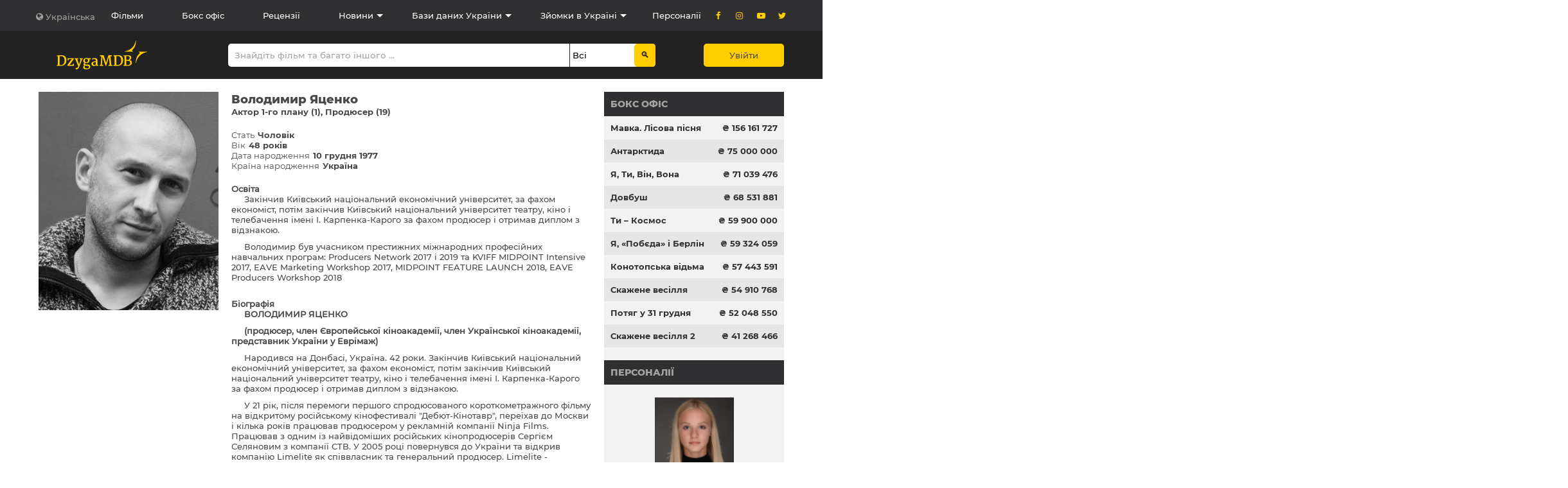

--- FILE ---
content_type: text/html; charset=UTF-8
request_url: https://dzygamdb.com/uk/persons/1565
body_size: 12099
content:

<!DOCTYPE html>
<!--[if IE]><![endif]-->
<!--[if IE 8 ]><html dir="ltr" lang="en" class="ie8"><![endif]-->
<!--[if IE 9 ]><html dir="ltr" lang="en" class="ie9"><![endif]-->
<!--[if (gt IE 9)|!(IE)]><!-->
<html dir="ltr" lang="uk">
<!--<![endif]-->
    <head>
        <meta charset="UTF-8"/>

                <!-- Google Tag Manager -->
        <script>
            (function(w,d,s,l,i){
                w[l]=w[l]||[];
                w[l].push({'gtm.start':new Date().getTime(),event:'gtm.js'});
                var f=d.getElementsByTagName(s)[0],
                j=d.createElement(s),dl=l!='dataLayer'?'&l='+l:'';
                j.async=true;
                j.src='https://www.googletagmanager.com/gtm.js?id='+i+dl;f.parentNode.insertBefore(j,f);
            })(window,document,'script','dataLayer','GTM-KLSBMXX');
        </script>
        <!-- End Google Tag Manager -->

        <script async src="https://www.googletagmanager.com/gtag/js?id=UA-150823340-1"></script>
        <script>
            window.dataLayer = window.dataLayer || [];
            function gtag(){dataLayer.push(arguments);}
            gtag('js', new Date());
            gtag('config', 'UA-150823340-1');
        </script>
        
        <meta name="viewport" content="width=device-width, initial-scale=1, shrink-to-fit=no" />
        <meta http-equiv="X-UA-Compatible" content="IE=edge"/>

        <meta name="csrf-param" content="_csrf-frontend">
<meta name="csrf-token" content="UjLzXrrEwjthRwYSNtd31PDZynprM4n145Yz1b8dIHZqWqMfgqD6dhR-RyJsmDaktO29NS8L7aCkz3-szUdIJQ==">

        <link href="https://dzygamdb.com/uk/persons/1565" rel="canonical"/>
        <link rel="shortcut icon" href="/favicon/favicon.ico" />

        <title>Персональна інформація | Dzyga MDB</title>
        <meta name="description" content="DzygaMDB - це найбільша база даних про аудіовізуальний сектор України">

        
        
        <link href="https://pro.fontawesome.com/releases/v5.15.1/css/all.css" rel="stylesheet">
<link href="/css/atom.css" rel="stylesheet">
<link href="/css/modals.css" rel="stylesheet">
<link href="/css/style.bundle.css" rel="stylesheet">
<link href="/css/site-fix.css" rel="stylesheet">
<link href="/css/tooltipster.bundle.min.css" rel="stylesheet">
<link href="/css/chat2.css" rel="stylesheet">    </head>
    <body class="common-home" data-controller="site" data-action="persons-single">
                <!-- Google Tag Manager (noscript) -->
        <noscript>
            <iframe src="https://www.googletagmanager.com/ns.html?id=GTM-KLSBMXX" height="0" width="0" style="display:none;visibility:hidden"></iframe>
        </noscript>
        <!-- End Google Tag Manager (noscript) -->
        
        
        
        <header class="dzyga-header" data-controller="site" data-action="persons-single"><nav class="top-navigation container" role="navigation"><ol class="languages-list list-dropdown"><li class="list-item"><a href="javascript:void(0)">Українська</a></li><li class="list-item"><a href="/en/persons/1565">English</a></li></ol><ol class="navigation-list"><li class="list-item mm4"><a class="" href="/site/films">Фільми</a></li><li class="list-item mm5"><a class="" href="/site/box-office">Бокс офіс</a></li><li class="list-item mm6"><a class="" href="/site/reviews">Рецензії</a></li><li class="list-item mm7 children pro-menu-sub aa"><a href="/site/news" class="zzz">Новини</a><div class="sub-menu sm7 aaa hidden"><div class="list-item w-auto"><a class="" href="/site/news">Новини</a></div><div class="list-item w-auto"><a class="" href="/site/events">Заходи</a></div></div></li><li class="list-item mm8 children pro-menu-sub aa"><a href="/site/partners" class="zzz">Бази даних України</a><div class="sub-menu sm8 aaa hidden"><div class="list-item w-auto"><a class="" href="https://docudays.ua/catalogue/" target="_blank">Електроний каталог української документалістики</a></div><div class="list-item w-auto"><a class="" href="https://locations.com.ua/#/" target="_blank">Маркетплейс українських локацій для знімання</a></div><div class="list-item w-auto"><a class="" href="https://dreamcast.in.ua" target="_blank">Український кастинг-портал DreamCast</a></div></div></li><li class="list-item mm9 children pro-menu-sub  aa"><a href="/site/aspects" class="zzz">Зйомки в Україні</a><div class="sub-menu sm9 aaa hidden"><div class="list-item w-auto"><a class="" href="/site/aspects">Юридичні питання</a></div><div class="list-item w-auto"><a class="" href="/site/film-commission">Кінокомісії та державні органи</a></div></div></li><li class="list-item mm11"><a class="" href="/site/persons">Персоналії</a></li></ol><ol class="social-list"><div class="list-item"><a href="https://www.facebook.com/dzygamdb" target="_blank"><i class="icon icon-facebook"></i></a></div><div class="list-item"><a href="https://instagram.com/golden_dzyga/" target="_blank"><i class="icon icon-instagram"></i></a></div><div class="list-item"><a href="https://www.youtube.com/channel/UC3d9SmwN6bu-cQrMALwJOnA" target="_blank"><i class="icon icon-youtube-play"></i></a></div><div class="list-item"><a href="https://twitter.com/dzygamdb" target="_blank"><i class="icon icon-twitter"></i></a></div></ol></nav><div class="main-navigation container" role="search" itemscope itemtype="https://schema.org/WebSite"><meta itemprop="url" content="https://dzygamdb.com"/><a href="/"><script type="application/ld+json">{"@context":"https://schema.org","@type":"Organization","name": "Logo DzygaMDB","url": "https://dzygamdb.com","logo": "https://dzygamdb.com/img/svg/logo.svg"}</script><img src="/img/svg/logo.svg" alt="Logo DzygaMDB"></a><!-- SEARCHING START --><form id="searching" name="searching" class="search-wrapper" action="/uk/searching.html" method="get" itemprop="potentialAction" itemscope itemtype="https://schema.org/SearchAction"><div class="search"><meta itemprop="target" content="https://dzygamdb.com/uk/searching.html?q={q}"/><label for="search_text"></label><input id="search_text" itemprop="query-input" name="q" minlength="1" required value="" placeholder="Знайдіть фільм та багато іншого ..."></div><div class="select"><label id="searching_type-label" for="searching_type"></label><select id="searching_type" name="type"><option value="0" selected>Всі</option><option value="1" >Фільми</option><option value="2" >Рецензії</option><option value="3" >Новини</option><option value="4" >Заходи</option><option value="5" >Персоналії</option><option value="6" >Компанії та послуги</option><option value="7" >Кастинги та вакансії</option><option value="8" >Сценарії</option></select></div><input type="submit" value="&#128269;" class="link-search"></form><!-- SEARCHING END --><a href="/login/index" class="btn">Увійти</a></div><div class="dzyga-header-mobile"><a href="/" class="logo"><svg class="logo" width="200" height="45" version="1.1" xmlns="http://www.w3.org/2000/svg" xmlns:xlink="http://www.w3.org/1999/xlink" x="0px" y="0px" viewBox="0 0 225 64" style="enable-background:new 0 0 225 64;" xml:space="preserve"><style type="text/css">.st0{fill:#FFCD00;}</style><path class="st0" d="M157.5,56.2v-1.8c1.4,0,2.6-0.4,3.5-1.2c0.9-0.8,1.4-2,1.4-3.5c0-1.6-0.4-2.7-1.3-3.5c-0.8-0.8-2-1.1-3.6-1.2
v-2.1c1.1-0.1,2-0.5,2.6-1.1c0.7-0.8,1.1-1.9,1.1-3.4c0-1.3-0.4-2.3-1.3-3c-0.6-0.5-1.5-0.8-2.5-0.9v-1.9c2.2,0.1,3.9,0.5,5.2,1.3
c1.4,0.9,2.1,2.2,2.1,4c0,1.4-0.4,2.6-1.1,3.6c-0.7,1-1.8,1.6-3.1,1.9c1.1,0,2,0.3,2.9,0.8c0.9,0.5,1.6,1.2,2.1,2
c0.5,0.8,0.8,1.8,0.8,2.9c0,2.3-0.9,4-2.6,5.2C162.3,55.5,160.2,56.1,157.5,56.2z M157.5,32.6v1.9c-0.3,0-0.7-0.1-1.1-0.1
c-0.4,0-0.9,0-1.4,0c-0.6,0-1,0.1-1.2,0.2l0,8.2c0.3,0.1,0.9,0.1,1.7,0.1h1.3c0.3,0,0.5,0,0.8,0V45l-0.1,0h-1.7c-0.9,0-1.6,0-2,0.1
v8.8c0.2,0.1,0.7,0.3,1.4,0.4c0.7,0.1,1.4,0.2,2.1,0.2c0.1,0,0.2,0,0.2,0v1.8c-0.4,0-0.8,0-1.2,0c-0.5,0-1,0-1.6,0
c-0.6,0-1.1,0-1.4-0.1c-0.3,0-0.6,0-0.9-0.1c-0.3,0-0.7,0-1.2,0h-3.6v-1.6L150,54v-19l-2.4-0.3v-1.8h4.1c0.3,0,0.6,0,0.9,0
c0.3,0,0.5,0,0.8-0.1c1.3-0.1,2.5-0.1,3.3-0.1C157,32.6,157.2,32.6,157.5,32.6L157.5,32.6z M137.1,56v-2c0.7-0.2,1.4-0.6,2.1-1
c1.1-0.8,1.9-1.9,2.5-3.3c0.6-1.4,0.9-3.1,0.9-5c0-3.3-0.7-5.8-2-7.6c-0.9-1.1-2.1-1.9-3.5-2.3v-2.2c2.9,0.3,5.1,1.2,6.7,2.8
c1.9,1.9,2.9,4.7,2.9,8.3c0,2.5-0.5,4.7-1.5,6.6c-1,1.9-2.4,3.3-4.2,4.3C139.8,55.4,138.5,55.8,137.1,56z M137.1,32.7v2.2
c-0.7-0.2-1.5-0.3-2.3-0.3c-1.3,0-2.4,0.1-3.2,0.3v18.9c0.8,0.3,1.9,0.5,3.1,0.5c0.4,0,0.7,0,0.9,0c0.5,0,1.1-0.1,1.6-0.3v2
c-0.7,0.1-1.4,0.2-2.2,0.2c-0.5,0-1.2,0-2.3-0.1c-0.9-0.1-1.8-0.1-2.9-0.1h-4.4v-1.6l2.4-0.5v-19l-2.3-0.3v-1.8h4.3
c0.8,0,1.8,0,3-0.1c0.3,0,0.7,0,1.2-0.1c0.5,0,1,0,1.4,0C136,32.6,136.6,32.6,137.1,32.7L137.1,32.7z M83.4,56.3v-2.2
c0.1,0,0.1,0,0.2,0c0.5,0,1-0.1,1.5-0.3c0.5-0.2,0.9-0.4,1.2-0.7l0-5.4c-1.1,0-2.1,0.1-3,0.4v-2c1-0.2,2-0.3,3-0.3V45
c0-1.4-0.3-2.4-1-2.9c-0.5-0.4-1.2-0.7-2-0.8V39c0.2,0,0.4,0,0.5,0c2,0,3.5,0.4,4.6,1.3c1.1,0.9,1.6,2.4,1.6,4.4v9.8H92v1.2
c-0.4,0.2-0.8,0.4-1.4,0.5c-0.6,0.1-1.2,0.2-1.7,0.2c-0.7,0-1.3-0.1-1.6-0.4c-0.3-0.3-0.5-0.8-0.5-1.5
C85.8,55.5,84.7,56.1,83.4,56.3L83.4,56.3z M97.2,54l1.3-18.8l-2.9-0.3v-2.1h8.1l4.7,14.7l0.6,2.5l0.7-2.5l4.5-14.7h7.5v2.1
l-2.8,0.3l1.6,18.8l2.5,0.5v1.6h-8.6v-1.6L117,54l-1.1-13.1l-0.1-5.5l-0.6,2.3l-5.9,18.6h-1.3l-5.5-15.8c-0.5-1.4-1.1-3.1-1.7-5.2
l-0.1,4.8L100,53.9l2.8,0.5v1.6h-8.2v-1.6L97.2,54z M83.4,39v2.3c-0.3,0-0.5,0-0.8,0c-0.7,0-1.4,0.1-2.3,0.3
c-0.9,0.2-1.6,0.5-2.2,0.9l-0.7-1.7c0.7-0.6,1.7-1,3-1.3C81.4,39.2,82.4,39,83.4,39L83.4,39z M83.4,46.2v2
c-0.4,0.1-0.8,0.3-1.2,0.4c-1.2,0.6-1.8,1.4-1.8,2.6c0,1.9,1,2.9,3,3v2.2c-0.4,0.1-0.9,0.1-1.4,0.1c-1,0-2-0.2-2.8-0.6
c-0.8-0.4-1.5-1-1.9-1.7c-0.4-0.7-0.7-1.5-0.7-2.4c0-1.3,0.5-2.5,1.5-3.3c1-0.9,2.2-1.5,3.7-1.9C82.3,46.4,82.8,46.3,83.4,46.2
L83.4,46.2z M65.5,64v-2c0.3,0,0.5,0,0.8,0c1.6,0,2.7-0.2,3.5-0.7c0.8-0.5,1.2-1.3,1.2-2.3c0-0.7-0.1-1.3-0.3-1.7
c-0.2-0.4-0.6-0.7-1.2-1C68.9,56.1,68.1,56,67,56l-1.6,0v-2.7c0.6,0,1.5,0,2.4,0c2.5,0,4.1,0.4,5,1.3c0.9,0.8,1.3,2,1.3,3.5
c0,1.2-0.4,2.3-1.1,3.2c-0.7,0.9-1.8,1.6-3.1,2c-1.3,0.5-2.8,0.7-4.5,0.7L65.5,64L65.5,64z M65.5,50.3v-1.9c0.1,0,0.2,0,0.3,0
c1.1,0,1.9-0.3,2.3-1c0.5-0.7,0.7-1.6,0.7-2.9c0-2.7-1.1-4-3.3-4.1v-1.7c0.1,0,0.3,0,0.4,0c1.9,0,3.4,0.4,4.6,1.3
c0.4-0.7,1.3-1,2.7-1h1.6v2.8h-3c0.3,0.7,0.5,1.5,0.5,2.5c0,1.3-0.3,2.4-1,3.3c-0.6,0.9-1.5,1.6-2.5,2.1
C67.9,50.1,66.7,50.3,65.5,50.3z M11.7,32.7c2.9,0.3,5.1,1.2,6.7,2.8c1.9,1.9,2.9,4.7,2.9,8.3c0,2.5-0.5,4.7-1.5,6.6
c-1,1.9-2.4,3.3-4.2,4.3c-1.2,0.7-2.5,1.1-3.9,1.3v-2c0.7-0.2,1.4-0.6,2.1-1c1.1-0.8,1.9-1.9,2.5-3.3c0.6-1.4,0.9-3.1,0.9-5
c0-3.3-0.7-5.8-2-7.6c-0.9-1.1-2.1-1.9-3.5-2.3V32.7L11.7,32.7z M65.5,38.7v1.7c0,0-0.1,0-0.1,0c-1,0-1.7,0.3-2.3,0.9
s-0.9,1.5-0.9,2.6c0,1.3,0.3,2.4,0.9,3.2c0.5,0.8,1.3,1.2,2.4,1.2v1.9l-0.1,0c-1.1,0-2.1-0.1-3-0.4c-0.1,0.3-0.2,0.7-0.2,1
c0,0.3,0,0.5,0,0.6c0,0.6,0.2,1,0.5,1.3c0.3,0.3,0.8,0.4,1.5,0.5c0.3,0,0.7,0,1.3,0V56l-0.6,0c-1.1,0-1.9,0-2.5-0.1
c-0.5,0.7-0.7,1.5-0.7,2.5c0,1.2,0.4,2.1,1.3,2.7c0.7,0.5,1.5,0.8,2.5,0.9v2c-2.1,0-3.8-0.4-5.1-1c-1.4-0.7-2.1-1.8-2.1-3.4
c0-0.8,0.3-1.6,0.8-2.3c0.5-0.7,1.1-1.3,1.8-1.7c-0.5-0.2-0.9-0.4-1.2-0.7c-0.2-0.3-0.4-0.6-0.4-0.9c-0.1-0.3-0.1-0.7-0.1-1.1
c0-0.4,0.2-1,0.6-1.7c0.4-0.7,0.8-1.3,1.3-1.8c-1.7-1-2.6-2.5-2.6-4.6c0-1.3,0.3-2.4,1-3.3c0.7-0.9,1.6-1.6,2.7-2
C63.2,39,64.3,38.8,65.5,38.7L65.5,38.7z M37.8,40.8l-8.2,11.5L28,54.3l7-0.4l1-2.5h2l-0.2,4.7H23.9l-0.6-1.3l1.3-1.9l7.5-10.4
l1.3-1.4l-6.5,0.2l-1,2.9H24v-4.8h13.3L37.8,40.8L37.8,40.8z M41.8,60.7c0.5,0.1,1,0.2,1.6,0.2c0.9,0,1.7-0.4,2.5-1.1
c0.8-0.8,1.4-2,1.9-3.7h-0.7l-5.9-14.4l-1.5-0.3v-2h7.6v2l-2,0.3l3.3,9.3l0.7,2.5l0.7-2.5l2.8-9.3l-2.2-0.3v-2h6.9v2l-1.6,0.3
c-1.1,3.2-2.2,6.3-3.3,9.2c-1.1,2.9-1.9,4.9-2.3,5.9c-0.7,1.8-1.5,3.3-2.1,4.3c-0.7,1-1.5,1.7-2.4,2.1c-0.6,0.5-1.4,0.8-2.3,0.8
c-0.3,0-0.6,0-1-0.1c-0.3,0-0.6-0.1-0.7-0.2V60.7z M2.4,54v-19l-2.3-0.3v-1.8h4.3c0.8,0,1.8,0,3-0.1c0.3,0,0.7,0,1.2-0.1
c0.5,0,1,0,1.4,0c0.6,0,1.2,0,1.8,0.1v2.2c-0.7-0.2-1.5-0.3-2.3-0.3c-1.3,0-2.4,0.1-3.2,0.3v18.9c0.8,0.3,1.9,0.5,3.1,0.5
c0.4,0,0.7,0,0.9,0c0.5,0,1.1-0.1,1.6-0.3v2c-0.7,0.1-1.4,0.2-2.2,0.2c-0.5,0-1.2,0-2.3-0.1c-0.9-0.1-1.8-0.1-2.9-0.1H0v-1.6
L2.4,54z"/><path class="st0" d="M174.8,49.9c0-5.8,0.9-9.9,2.4-13.2c1.5-3.2,3.5-5.6,5.8-7.9c0.4-0.4,0.7-0.9,0.6-1.4c-0.1-1-1.6-1.5-2.4-1.8
l0.1-0.6H200l0,0.6c-6.4,1-12.2,4-16.6,8.3c-4.3,4.2-7.2,9.7-7.9,16L174.8,49.9L174.8,49.9z M175.2,0l-0.6,0
c-0.8,6.3-3.7,11.8-7.9,16c-4.4,4.4-10.2,7.3-16.6,8.3l0,0.6h18.7l0.1-0.6c-0.8-0.4-2.3-0.8-2.4-1.8c-0.1-0.5,0.3-1.1,0.6-1.4
c2.2-2.3,4.3-4.7,5.8-7.9C174.3,9.9,175.2,5.8,175.2,0z"/></svg></a><a href="javascript:void(0)" class="btn-menu"><span></span><span></span><span></span><span></span></a><div class="mobile-menu"><div class="wrapper mt100 w100p"><form id="form-search2" name="search2" class="search-wrapper" action="/uk/searching.html" method="get" itemprop="potentialAction" itemscope itemtype="https://schema.org/SearchAction"><!--input name="_csrf-frontend" value="UjLzXrrEwjthRwYSNtd31PDZynprM4n145Yz1b8dIHZqWqMfgqD6dhR-RyJsmDaktO29NS8L7aCkz3-szUdIJQ==" type="hidden"><input name="return" value="/uk/persons/1565" type="hidden"--><meta itemprop="target" content="https://dzygamdb.com/uk/searching.html?q={q}"/><input itemprop="query-input" minlength="1" required id="search_text2" name="q" placeholder="Пошук ..."></form><ol class="navigation-list"><li class="list-item"><a class="" href="/site/films">Фільми</a></li><li class="list-item"><a class="" href="/site/box-office">Бокс офіс</a></li><li class="list-item"><a class="" href="/site/reviews">Рецензії</a></li><li class="list-item"><a class="" href="/site/news">Новини</a></li><li class="list-item"><a class="" href="/site/events">Заходи</a></li><li class="list-item"><a class="" href="/site/persons">Персоналії</a></li><li class="list-item"><a href="/site/aspects" class="">Юридичні питання</a></li><li class="list-item"><a href="/site/film-commission" class="">Кінокомісії та державні органи</a></li></ol><a href="/login/index" class="btn">Увійти</a><ol class="languages-list list-dropdown"><li class="list-item"><a href="javascript:void(0)" class="w100p">Українська</a></li><li class="list-item"><a href="/en/persons/1565" class="w100p">English</a></li></ol><ol class="social-list"><li class="list-item"><a href="https://www.facebook.com/dzygamdb" target="_blank"><i class="icon icon-facebook"></i></a></li><li class="list-item"><a href="https://instagram.com/golden_dzyga/" target="_blank"><i class="icon icon-instagram"></i></a></li><li class="list-item"><a href="https://www.youtube.com/channel/UC3d9SmwN6bu-cQrMALwJOnA" target="_blank"><i class="icon icon-youtube-play"></i></a></li><li class="list-item"><a href="https://twitter.com/dzygamdb" target="_blank"><i class="icon icon-twitter"></i></a></li></ol></div></div></div></header>
        
<style>
    .file-input.file-input-ajax-new {
        display: none;
    }
    .btn.btn-primary.btn-file {
        padding: 10px !important;
    }
</style>

<main class="container profile" role="main" data-view="/pro-mine/person-view">
    <div class="dzyga-main">
        
        <section class="person">
            <div class="person-info-wrapper">
                <div class="person-photo-wrapper">
                    <div class="person-photo" style="background-image:url(https://dzygamdb.com/images/cache/user_web/1565/profile_8991.jpeg)"></div>
                                    </div>

                <div class="information person-information">
                    <div class="main-info ">
                        <p class="name">Володимир Яценко</p>
                        <p class="profession">
                             <a href="javascript:void(0)" class="role-btn" data-tab_i="tab_1">Актор 1-го плану (1)</a>  <a href="javascript:void(0)" class="role-btn" data-tab_i="tab_23">Продюсер (19)</a>                         </p>

                                                <ul class="characteristics-list">
                            <li class="list-item">Стать<span>Чоловік</span></li><li class="list-item">Вік<span>48 років</span></li><li class="list-item">Дата народження<span>10 грудня 1977</span></li><li class="list-item">Країна народження<span>Україна</span></li>                        </ul>
                    </div>

                                        <div class="contacts-info bg-white">
                                            </div>

                    <div class="biography"><div class="bold">Освіта</div><div class="div-tiny"><p>Закінчив Київський національний економічний університет, за фахом економіст, потім закінчив Київський національний університет театру, кіно і телебачення імені І. Карпенка-Карого за фахом продюсер і отримав диплом з відзнакою.</p>
<p>Володимир був учасником престижних міжнародних професійних навчальних програм: Producers Network 2017 і 2019 та KVIFF MIDPOINT Intensive 2017, EAVE Marketing Workshop 2017, MIDPOINT FEATURE LAUNCH 2018, EAVE Producers Workshop 2018</p></div></div><div class="biography"><div class="bold">Біографія</div><div class="div-tiny"><p><strong>ВОЛОДИМИР ЯЦЕНКО</strong></p>
<p><strong>(продюсер, член Європейської кіноакадемії, член Української кіноакадемії, представник України у Еврімаж)</strong></p>
<p>Народився на Донбасі, Україна. 42 роки. Закінчив Київський національний економічний університет, за фахом економіст, потім закінчив Київський національний університет театру, кіно і телебачення імені І. Карпенка-Карого за фахом продюсер і отримав диплом з відзнакою.</p>
<p>У 21 рік, після перемоги першого спродюсованого короткометражного фільму на відкритому російському кінофестивалі "Дебют-Кінотавр", переїхав до Москви і кілька років працював продюсером у рекламній компанії Ninja Films. Працював з одним із найвідоміших російських кінопродюсерів Сергієм Селяновим з компанії CTB. У 2005 році повернувся до України та відкрив компанію Limelite як співвласник та генеральний продюсер. Limelite - продакшн компанія, що знімає міжнародні ко-продукційні проекти, член-засновник Асоціації кіноіндустрії України. Володимир Яценко був до 2019 року головою Асоціації кіноіндустрії України. До 2019 року був Головою Громадської ради при Державному агентстві України з питань кіно. Протягом 15 років компанія LIMELITE створила понад 700 рекламних роликів та кілька художніх фільмів. Володимир був учасником престижних міжнародних професійних навчальних програм: Producers Network 2017 і 2019 та KVIFF MIDPOINT Intensive 2017, EAVE Marketing Workshop 2017, MIDPOINT FEATURE LAUNCH 2018, EAVE Producers Workshop 2018</p>
<p>&nbsp;</p></div></div>
                    <ul class="awards-list">Нагороди<li><a class="list-item bold">2022 Найкращий національний інді-фільм – Кам'янець-Подільський МКФ «Бруківка», Україна</a></li></ul>                </div>
            </div>

                            <div class="filmography">
                    <h6 class="heading">Проекти</h6><div class="tabs-btn-wrapper"> <a href="javascript:void(0)" class="tab-btn active" data-tab_i="tab_1">Актор 1-го плану</a>  <a href="javascript:void(0)" class="tab-btn" data-tab_i="tab_23">Продюсер</a> </div><div class="tabs-content"><div id="tab_1" class="tab active"><ul class="filmography-list"><li class="list-item"><a href="/login/index" class="add-to-bookmark"><i class="icon icon-bookmark-empty"></i></a><a class="film pr1" href="/site/films-single?id=6412">За Перемогу! (2025) Фільм</a></li></ul></div><div id="tab_23" class="tab"><ul class="filmography-list"><li class="list-item"><a href="/login/index" class="add-to-bookmark"><i class="icon icon-bookmark-empty"></i></a><a class="film pr1" href="/site/films-single?id=6412">За Перемогу! (2025) Фільм</a></li><li class="list-item"><a href="/login/index" class="add-to-bookmark"><i class="icon icon-bookmark-empty"></i></a><a class="film pr1" href="/site/films-single?id=5062">Ти – Космос (2024) Фільм</a></li><li class="list-item"><a href="/login/index" class="add-to-bookmark"><i class="icon icon-bookmark-empty"></i></a><a class="film pr1" href="/site/films-single?id=4886">Орталан (2023) Фільм</a></li><li class="list-item"><a href="/login/index" class="add-to-bookmark"><i class="icon icon-bookmark-empty"></i></a><a class="film pr1" href="/site/films-single?id=5760">Жива (2023) Фільм</a></li><li class="list-item"><a href="/login/index" class="add-to-bookmark"><i class="icon icon-bookmark-empty"></i></a><a class="film pr1" href="/site/films-single?id=5420">Валерія виходить заміж (2022) Фільм</a></li><li class="list-item"><a href="/login/index" class="add-to-bookmark"><i class="icon icon-bookmark-empty"></i></a><a class="film pr1" href="/site/films-single?id=5440">Джордан'96 (2022) Фільм</a></li><li class="list-item"><a href="/login/index" class="add-to-bookmark"><i class="icon icon-bookmark-empty"></i></a><a class="film pr1" href="/site/films-single?id=3416">Люксембург, Люксембург (2022) Фільм</a></li><li class="list-item"><a href="/login/index" class="add-to-bookmark"><i class="icon icon-bookmark-empty"></i></a><a class="film pr1" href="/site/films-single?id=3010">Я і Фелікс (2022) Фільм</a></li><li class="list-item"><a href="/login/index" class="add-to-bookmark"><i class="icon icon-bookmark-empty"></i></a><a class="film pr1" href="/site/films-single?id=4628">Марія (2021) Фільм</a></li><li class="list-item"><a href="/login/index" class="add-to-bookmark"><i class="icon icon-bookmark-empty"></i></a><a class="film pr1" href="/site/films-single?id=4631">Хороший хлопчик (2021) Фільм</a></li><li class="list-item"><a href="/login/index" class="add-to-bookmark"><i class="icon icon-bookmark-empty"></i></a><a class="film pr1" href="/site/films-single?id=3919">Відблиск (2021) Фільм</a></li><li class="list-item"><a href="/login/index" class="add-to-bookmark"><i class="icon icon-bookmark-empty"></i></a><a class="film pr1" href="/site/films-single?id=4434">Оператор Вікторія (2021) Фільм</a></li><li class="list-item"><a href="/login/index" class="add-to-bookmark"><i class="icon icon-bookmark-empty"></i></a><a class="film pr1" href="/site/films-single?id=53">Додому (2019) Фільм</a></li><li class="list-item"><a href="/login/index" class="add-to-bookmark"><i class="icon icon-bookmark-empty"></i></a><a class="film pr1" href="/site/films-single?id=3397">Невидимий (2019) Фільм</a></li><li class="list-item"><a href="/login/index" class="add-to-bookmark"><i class="icon icon-bookmark-empty"></i></a><a class="film pr1" href="/site/films-single?id=454">Атлантида (2019) Фільм</a></li><li class="list-item"><a href="/login/index" class="add-to-bookmark"><i class="icon icon-bookmark-empty"></i></a><a class="film pr1" href="/site/films-single?id=60">Батьківський день (2018) Фільм</a></li><li class="list-item"><a href="/login/index" class="add-to-bookmark"><i class="icon icon-bookmark-empty"></i></a><a class="film pr1" href="/site/films-single?id=64">Вічність (2018) Фільм</a></li><li class="list-item"><a href="/login/index" class="add-to-bookmark"><i class="icon icon-bookmark-empty"></i></a><a class="film pr1" href="/site/films-single?id=76">Дике поле (2018) Фільм</a></li><li class="list-item"><a href="/login/index" class="add-to-bookmark"><i class="icon icon-bookmark-empty"></i></a><a class="film pr1" href="/site/films-single?id=1492">Дім на краю планети (2015) Фільм</a></li></ul></div></div>                </div>
                    </section>
    </div>

        <aside role="complementary">
        
<div class="box-office">
    <h4 class="aside-heading"><a href="/site/box-office">Бокс офіс</a></h4>
    <ul class="film-list">
        
            <li class="list-item">
                <a href="/site/films-single?id=1080">
                    Мавка. Лісова пісня                </a>
                <span class="film-income">₴&nbsp;156&nbsp;161&nbsp;727</span>
            </li>
            
            <li class="list-item">
                <a href="/site/films-single?id=6396">
                    Антарктида                </a>
                <span class="film-income">₴&nbsp;75&nbsp;000&nbsp;000</span>
            </li>
            
            <li class="list-item">
                <a href="/site/films-single?id=111">
                    Я, Ти, Він, Вона                </a>
                <span class="film-income">₴&nbsp;71&nbsp;039&nbsp;476</span>
            </li>
            
            <li class="list-item">
                <a href="/site/films-single?id=1772">
                    Довбуш                </a>
                <span class="film-income">₴&nbsp;68&nbsp;531&nbsp;881</span>
            </li>
            
            <li class="list-item">
                <a href="/site/films-single?id=5062">
                    Ти – Космос                </a>
                <span class="film-income">₴&nbsp;59&nbsp;900&nbsp;000</span>
            </li>
            
            <li class="list-item">
                <a href="/site/films-single?id=1631">
                    Я, «Побєда» і Берлін                </a>
                <span class="film-income">₴&nbsp;59&nbsp;324&nbsp;059</span>
            </li>
            
            <li class="list-item">
                <a href="/site/films-single?id=5684">
                    Конотопська відьма                </a>
                <span class="film-income">₴&nbsp;57&nbsp;443&nbsp;591</span>
            </li>
            
            <li class="list-item">
                <a href="/site/films-single?id=44">
                    Скажене весілля                </a>
                <span class="film-income">₴&nbsp;54&nbsp;910&nbsp;768</span>
            </li>
            
            <li class="list-item">
                <a href="/site/films-single?id=5951">
                    Потяг у 31 грудня                </a>
                <span class="film-income">₴&nbsp;52&nbsp;048&nbsp;550</span>
            </li>
            
            <li class="list-item">
                <a href="/site/films-single?id=43">
                    Скажене весілля 2                </a>
                <span class="film-income">₴&nbsp;41&nbsp;268&nbsp;466</span>
            </li>
                </ul>
</div>

        
<div class="celebrities">
    <h4 class="aside-heading"><a href="/site/persons">Персоналії</a></h4>
    <div class="persons-wrapper">
                    <div class="person">
                <a href="/site/persons-single?id=4558" class="link" target="_blank"></a>
                <div class="person-photo" style="background-image: url(https://dzygamdb.com/images/cache/user_web/4558/small_14832.jpeg)"></div>
                <p class="person-name">Кіра Подольська</p>
                <p class="person-proffesion">Акторка</p>
            </div>
            </div>
</div>

<style>
    aside .person {
        width: 100% !important;
    }
</style>

            </aside>
    </main>




<script>
    function myAdd(id, item) {
        let request = new XMLHttpRequest();
        request.open('POST', '/uk/site/select-'+item, true);
        request.setRequestHeader("Content-type", "application/x-www-form-urlencoded");
        request.addEventListener('readystatechange', function() {
            if (request.readyState == 4 && request.status == 200) {
                let a = JSON.parse(request.responseText);
                let bookmarks = document.getElementsByClassName('f'+a.message);
                for (let i = 0; i < bookmarks.length; i++) {
                    bookmarks[i].classList.add('active');
                    bookmarks[i].setAttribute('onClick', 'myDel('+id+', \''+item+'\')');
                }
            }
        });
        request.send('_csrf-frontend=' + yii.getCsrfToken() + '&id='+id);
    }

    function myDel(id, item) {
        let request = new XMLHttpRequest();
        request.open('POST', '/uk/site/unselect-'+item, true);
        request.setRequestHeader("Content-type", "application/x-www-form-urlencoded");
        request.addEventListener('readystatechange', function() {
            if (request.readyState == 4 && request.status == 200) {
                let a = JSON.parse(request.responseText);
                let bookmarks = document.getElementsByClassName('f'+a.message);
                for (let i = 0; i < bookmarks.length; i++) {
                    bookmarks[i].classList.remove('active');
                    bookmarks[i].setAttribute('onClick', 'myAdd('+id+', \''+item+'\')');
                }
            }
        });
        request.send('_csrf-frontend=' + yii.getCsrfToken() + '&id='+id);
    }
</script>

        <section class="dzyga-faq container mt10">
            <div class="container">
                <h6 class="heading faq-heading block-open">Онлайн кінобаза України</h6>
                <div class="block-content">
                    <p>
                        Якщо у вас виникли будь-які технічні складнощі, будь ласка, напишіть нам листа на<a href="mailto:info@dzygamdb.com"> info@dzygamdb.com</a>, або скористайтеся Telegram за номером <a href="tel:+380968892191">+38(096)889-21-91</a>
                    </p>
                    <p>
                        З питань розміщення реклами звертайтеся за адресою: <a href="mailto:ad@dzygamdb.com">ad@dzygamdb.com</a>. Варіанти розміщення дивіться за <a href="/site/details">посиланням</a>
                    </p>
                </div>
            </div>
        </section>

        
        <section class="dzyga-bottom-navigation" role="contentinfo"><div class="container"><div><a href="/" class="logo-ling"><svg class="logo" width="145" height="30" viewBox="0 0 145 30" fill="none"
                     xmlns="http://www.w3.org/2000/svg"><path
                        d="M0 0H5.03707C8.29017 0 10.4939 0.158451 11.6482 0.475352C12.8025 0.792253 13.6421 1.26761 14.2717 1.95423C14.8489 2.64084 15.2161 3.38028 15.3735 4.27817C15.531 5.12324 15.5834 6.81338 15.5834 9.29577V18.4859C15.5834 20.8627 15.4785 22.3944 15.2686 23.1866C15.0587 23.9789 14.6914 24.6127 14.1143 25.0352C13.5896 25.4577 12.9075 25.7746 12.1204 25.9859C11.3334 26.1444 10.1266 26.25 8.50005 26.25H0V0ZM6.71609 4.48944V21.7606C7.71301 21.7606 8.29017 21.5493 8.50005 21.1796C8.70993 20.8099 8.81487 19.7007 8.81487 17.9577V7.76408C8.81487 6.60211 8.7624 5.80986 8.70993 5.49296C8.65746 5.17606 8.44758 4.91197 8.18523 4.75352C7.97536 4.54225 7.45066 4.48944 6.71609 4.48944Z" /><path
                        d="M28.6483 4.75342V9.50694L23.8736 21.9189H28.6483V26.2499H17.6298V21.7605L22.5094 9.0844H18.1545V4.75342H28.6483Z" /><path
                        d="M45.0188 4.75342L43.1823 20.3344C42.8675 22.8168 42.6576 24.4541 42.4478 25.352C42.2379 26.2499 41.9231 26.9893 41.4508 27.5703C40.9786 28.1513 40.349 28.5738 39.5619 28.8379C38.7224 29.102 37.4632 29.2605 35.6267 29.2605H31.6915V25.8274C32.6884 25.8274 33.3181 25.7745 33.6329 25.6689C33.9477 25.5633 34.0526 25.352 34.0526 24.9823C34.0526 24.8238 33.8952 24.0844 33.6329 22.7112L30.1174 4.75342H35.994L38.0928 19.2781L39.1422 4.75342H45.0188Z" /><path
                        d="M61.4942 4.75351V21.338C61.4942 23.5563 61.4417 25.0352 61.3367 25.669C61.2318 26.3028 60.8645 26.9894 60.2349 27.7289C59.6053 28.4683 58.7657 28.9965 57.6639 29.419C56.562 29.7887 55.1454 30 53.5188 30C51.4725 30 49.7935 29.6303 48.5342 28.9436C47.2749 28.257 46.6453 26.831 46.5928 24.7711H52.8892C52.8892 25.7218 53.2565 26.1972 53.9386 26.1972C54.4108 26.1972 54.7781 26.0387 54.9355 25.7746C55.0929 25.4577 55.1978 24.8767 55.1978 23.926V22.2887C54.6207 22.8169 54.0435 23.1866 53.4663 23.4507C52.8892 23.7148 52.1546 23.7676 51.4725 23.7676C50.3182 23.7676 49.3737 23.5035 48.5867 23.081C47.8521 22.6056 47.3274 21.9718 47.0651 21.2324C46.8027 20.4401 46.6453 19.3838 46.6453 17.9577V10.088C46.6453 8.02816 47.0126 6.6021 47.7472 5.70421C48.4817 4.80632 49.5836 4.38379 51.0527 4.38379C51.8398 4.38379 52.6268 4.54224 53.2565 4.91196C53.9386 5.22886 54.5157 5.75703 55.0404 6.44365L55.5126 4.80632H61.4942V4.75351ZM55.0404 10.4577C55.0404 9.45421 54.9879 8.87323 54.883 8.55632C54.7781 8.29224 54.5157 8.13379 54.1484 8.13379C53.7811 8.13379 53.5188 8.29224 53.3614 8.60914C53.204 8.92604 53.1515 9.50703 53.1515 10.4577V17.6936C53.1515 18.6444 53.204 19.2782 53.3089 19.5422C53.4139 19.8063 53.6762 19.9648 54.0435 19.9648C54.4632 19.9648 54.7256 19.8063 54.883 19.4366C54.9879 19.0669 55.0929 18.3275 55.0929 17.1127V10.4577H55.0404Z" /><path
                        d="M70.2566 13.0458H64.1701V11.6198C64.1701 9.98246 64.38 8.66204 64.7473 7.76415C65.1146 6.86627 65.9016 6.07401 67.0035 5.38739C68.1054 4.70077 69.627 4.33105 71.4634 4.33105C73.6671 4.33105 75.2937 4.70077 76.3955 5.49303C77.4974 6.28528 78.1795 7.23598 78.3894 8.39796C78.5992 9.55993 78.7042 11.8839 78.7042 15.4226V26.1972H72.4078V24.2958C71.9881 25.0881 71.5159 25.6163 70.8862 26.0388C70.2566 26.4085 69.522 26.6198 68.6301 26.6198C67.4757 26.6198 66.4788 26.3029 65.5344 25.6691C64.5899 25.0353 64.1177 23.6092 64.1177 21.4437V19.7008C64.1177 18.1163 64.38 17.0071 64.8522 16.4261C65.3769 15.8451 66.5837 15.1585 68.5776 14.3663C70.6764 13.5212 71.8307 12.9402 71.9881 12.6761C72.1455 12.3592 72.198 11.7782 72.198 10.8804C72.198 9.7712 72.093 9.03176 71.9356 8.66204C71.7782 8.34514 71.5159 8.13387 71.0961 8.13387C70.6764 8.13387 70.3615 8.29232 70.2566 8.55641C70.1517 8.82049 70.0992 9.55993 70.0992 10.7747V13.0458H70.2566ZM72.3029 16.0036C71.2535 16.7958 70.6764 17.4296 70.5189 17.9578C70.3615 18.486 70.2566 19.2254 70.2566 20.1761C70.2566 21.2853 70.3091 22.0247 70.4665 22.3416C70.6239 22.6585 70.8862 22.817 71.306 22.817C71.7257 22.817 71.9881 22.7113 72.093 22.4473C72.198 22.1832 72.3029 21.5494 72.3029 20.4402V16.0036Z" /><path
                        d="M108.402 0V26.25H102.525V8.55634L100.164 26.25H95.9667L93.5006 8.92606V26.25H87.624V0H96.334C96.5963 1.58451 96.8586 3.4331 97.121 5.59859L98.0654 12.2535L99.6395 0H108.402Z" /><path
                        d="M111.13 0H116.167C119.421 0 121.624 0.158451 122.779 0.475352C123.933 0.792253 124.772 1.26761 125.402 1.95423C125.979 2.64084 126.346 3.4331 126.504 4.27817C126.661 5.12324 126.714 6.81338 126.714 9.29577V18.4859C126.714 20.8627 126.609 22.3944 126.399 23.1866C126.189 23.9789 125.822 24.6127 125.245 25.0352C124.72 25.4577 124.038 25.7746 123.251 25.9859C122.464 26.1444 121.257 26.25 119.63 26.25H111.13V0ZM117.846 4.48944V21.7606C118.791 21.7606 119.421 21.5493 119.63 21.1796C119.84 20.8099 119.945 19.7007 119.945 17.9577V7.76408C119.945 6.60211 119.893 5.80986 119.84 5.49296C119.788 5.17606 119.578 4.91197 119.316 4.75352C119.106 4.54225 118.581 4.48944 117.846 4.48944Z" /><path
                        d="M128.603 0H135.319C137.417 0 139.044 0.158451 140.146 0.528169C141.248 0.84507 142.14 1.53169 142.769 2.53521C143.451 3.53873 143.766 5.17606 143.766 7.44718C143.766 8.97887 143.504 10.0352 143.032 10.669C142.56 11.25 141.615 11.7254 140.198 12.0423C141.772 12.412 142.822 12.993 143.347 13.838C143.924 14.6831 144.186 15.9507 144.186 17.6408V20.0704C144.186 21.8662 143.976 23.1338 143.609 24.0317C143.189 24.8768 142.56 25.4577 141.72 25.7746C140.828 26.0915 139.044 26.25 136.316 26.25H128.498V0H128.603ZM135.319 4.48944V10.2993C135.581 10.2993 135.843 10.2993 136.001 10.2993C136.683 10.2993 137.103 10.1408 137.26 9.82394C137.417 9.50704 137.522 8.55634 137.522 6.97183C137.522 6.12676 137.47 5.59859 137.313 5.22887C137.155 4.91197 136.945 4.7007 136.735 4.59507C136.473 4.54225 136.001 4.48944 135.319 4.48944ZM135.319 14.419V21.7606C136.263 21.7077 136.893 21.6021 137.155 21.2852C137.417 21.0211 137.522 20.3345 137.522 19.2782V16.8486C137.522 15.7394 137.417 15.0528 137.155 14.7887C136.945 14.5775 136.316 14.419 135.319 14.419Z" /></svg></a><div class="social-list center mt20"><div class="list-item"><a href="https://www.facebook.com/dzygamdb" target="_blank"><i class="icon icon-facebook"></i></a></div><div class="list-item ml9"><a href="https://instagram.com/golden_dzyga/" target="_blank"><i class="icon icon-instagram"></i></a></div><div class="list-item ml9"><a href="https://www.youtube.com/channel/UC3d9SmwN6bu-cQrMALwJOnA" target="_blank"><i class="icon icon-youtube-play"></i></a></div><div class="list-item ml9"><a href="https://twitter.com/dzygamdb" target="_blank"><i class="icon icon-twitter"></i></a></div></div></div><div class="bottom-nav-list first"><div class="list-item"><a href="/site/films">Фільми</a><div class="sub-list"><div class="list-item"><a href="/site/films?t=1">Скоро в кіно</a></div><div class="list-item"><a href="/site/films?t=2">Зараз в кіно</a></div><div class="list-item"><a href="/site/films?t=0">Всі фільми</a></div><div class="list-item"><a href="/site/reviews">Рецензії</a></div></div></div></div><div class="bottom-nav-list second"><div class="list-item"><a href="/site/persons">Персоналії</a></div><div class="list-item"><a href="/site/news">Новини</a></div><div class="list-item"><a href="/site/events">Заходи</a></div><div class="list-item"><a href="/site/box-office">Бокс офіс</a></div></div><div class="bottom-nav-list"><div class="list-item"><a href="/site/contact-us">Зв’язатися з нами</a><div class="sub-list"><div class="list-item"><a href="/site/details">Про нас</a></div><div class="list-item"><a href="/site/advertising">Розміщення реклами</a></div><div class="list-item"><a href="/site/faq">FAQ</a></div><div class="list-item"><a href="/site/privacy-policy">Політіка конфіденційності</a></div><div class="list-item"><a href="/site/conditions-of-use">Умови використання</a></div></div></div></div></div></section><footer><p>Dzyga MDB © 2018-2026</p></footer>        <script src="/assets/8ea0a18/jquery.min.js"></script>
<script src="/assets/c4d1014b/yii.js"></script>
<script src="/js/vendor/baguetteBox.min.js"></script>
<script src="/js/vendor/glide.min.js"></script>
<script src="/js/index.js"></script>
<script src="/js/aspectRatio.js"></script>
<script src="/js/glide.js"></script>
<script src="/js/tabs.js"></script>
<script src="/js/gallery.js"></script>
<script src="/js/bookmark.js"></script>
<script src="/js/video.js"></script>
<script src="/js/vendor/youtube-video.min.js"></script>
<script src="/js/validation.js"></script>
<script src="/js/mobile.js"></script>
<script src="/js/height.js"></script>
<script src="/js/faqheight.js"></script>
<script src="/js/vendor/tooltipster/tooltipster.bundle.min.js"></script>
<script>$(document).ready(function() {
    $('.languages-list').on('click',function() {
        $('.list-dropdown li').css({'opacity':1, 'overflow':'visible', 'visibility':'visible'});
    });
    
    $('.pro-menu-sub.mm7, .sub-menu.sm71')
    .on('mouseover', function() {
        //console.log('показываем 7');
        //$('.sub-menu.aaa').slideToggle('fast');
        $('.sub-menu.sm7').removeClass('hidden');
    })
    .on('mouseout', function() {
        //console.log('скрываем 7');
        $('.sub-menu.sm7').addClass('hidden');
    });
    
    $('.pro-menu-sub.mm8, .sub-menu.sm81')
    .on('mouseover', function() {
        //console.log('показываем 8');
        //$('.sub-menu.aaa').slideToggle('fast');
        $('.sub-menu.sm8').removeClass('hidden');
    })
    .on('mouseout', function() {
        //console.log('скрываем 8');
        $('.sub-menu.sm8').addClass('hidden');
    });
    
    $('.pro-menu-sub.mm9, .sub-menu.sm91')
    .on('mouseover', function() {
        //console.log('показываем 9');
        //$('.sub-menu.aaa').slideToggle('fast');
        $('.sub-menu.sm9').removeClass('hidden');
    })
    .on('mouseout', function() {
        //console.log('скрываем 9');
        $('.sub-menu.sm9').addClass('hidden');
    });
});</script>    </body>
</html>


--- FILE ---
content_type: text/css
request_url: https://dzygamdb.com/css/style.bundle.css
body_size: 26598
content:
@charset "UTF-8";*,:after,:before{padding:0;margin:0;text-decoration:none;-webkit-box-sizing:border-box;box-sizing:border-box;outline:none;line-height:normal}html{line-height:normal;-webkit-text-size-adjust:100%}button,input,optgroup,select,textarea{font-family:inherit;line-height:1;margin:0;border:none}[type=button],[type=reset],[type=submit],button{-webkit-appearance:button}[type=button]::-moz-focus-inner,[type=reset]::-moz-focus-inner,[type=submit]::-moz-focus-inner,button::-moz-focus-inner{border-style:none;padding:0}[type=button]:-moz-focusring,[type=reset]:-moz-focusring,[type=submit]:-moz-focusring,button:-moz-focusring{outline:1px dotted ButtonText}input::-webkit-inner-spin-button,input::-webkit-outer-spin-button{margin:0}textarea{overflow:auto}[type=checkbox],[type=radio]{-webkit-box-sizing:border-box;box-sizing:border-box;padding:0}[type=number]::-webkit-inner-spin-button,[type=number]::-webkit-outer-spin-button{height:auto}[type=search]{-webkit-appearance:textfield;outline-offset:-2px}[type=search]::-webkit-search-decoration{-webkit-appearance:none}::-webkit-file-upload-button{-webkit-appearance:button;font:inherit}button{cursor:pointer;border:none}ol,ul{list-style:none}input[type=text]::-ms-clear,input[type=text]::-ms-reveal{display:none;width:0;height:0}input[type=search]::-webkit-search-cancel-button,input[type=search]::-webkit-search-decoration,input[type=search]::-webkit-search-results-button,input[type=search]::-webkit-search-results-decoration{display:none}@font-face{font-family:dzyga;src:url(../fonts/dzyga.eot?74477912);src:url(../fonts/dzyga.eot?74477912#iefix) format("embedded-opentype"),url(../fonts/dzyga.ttf?74477912) format("truetype"),url(../fonts/dzyga.svg?74477912#dzyga) format("svg");font-weight:400;font-style:normal}[class*=" icon-"]:before,[class^=icon-]:before{font-family:dzyga;font-style:normal;font-weight:400;speak:none;display:inline-block;text-decoration:inherit;width:1em;margin-right:.2em;text-align:center;font-variant:normal;text-transform:none;line-height:1em;margin-left:.2em;-webkit-font-smoothing:antialiased;-moz-osx-font-smoothing:grayscale}.icon-globe:before{content:"\e800"}.icon-search:before{content:"\e801"}.icon-left-open:before{content:"\e802"}.icon-right-open:before{content:"\e803"}.icon-star:before{content:"\e804"}.icon-star-empty:before{content:"\e805"}.icon-plus-circled:before{content:"\e806"}.icon-up-big:before{content:"\e807"}.icon-up-open:before{content:"\e808"}.icon-down-big:before{content:"\e809"}.icon-help-circled:before{content:"\e80a"}.icon-bookmark:before{content:"\e80b"}.icon-phone:before{content:"\e80c"}.icon-mail:before{content:"\e80d"}.icon-location:before{content:"\e80e"}.icon-pencil:before{content:"\e80f"}.icon-cancel:before{content:"\e810"}.icon-plus:before{content:"\e811"}.icon-calendar:before{content:"\e812"}.icon-bookmark-empty:before{content:"\f097"}.icon-facebook:before{content:"\f09a"}.icon-star-half-alt:before{content:"\f123"}.icon-youtube-play:before{content:"\f16a"}.icon-instagram:before{content:"\f16d"}.icon-twitter:before{content:"\f309"}.icon-site:before{content:"\f4f0"}a{color:inherit}section{overflow-x:hidden}.container{width:1200px;padding:0 20px;margin:auto;position:relative}.icon{font-family:DzygaMBD;font-style:normal;color:inherit}.list-dropdown{max-height:1em;position:relative;z-index:2}.list-dropdown li{opacity:0;overflow:hidden;visibility:hidden;-webkit-transition:all .3s cubic-bezier(.68,.21,.66,.82);-o-transition:all .3s cubic-bezier(.68,.21,.66,.82);transition:all .3s cubic-bezier(.68,.21,.66,.82);padding-bottom:2px}.list-dropdown li:first-of-type{top:0}.list-dropdown:hover>li,.list-dropdown li:first-of-type{opacity:1;visibility:visible;overflow:visible;-webkit-transition:all .3s cubic-bezier(.68,.21,.66,.82);-o-transition:all .3s cubic-bezier(.68,.21,.66,.82);transition:all .3s cubic-bezier(.68,.21,.66,.82)}.btn{padding:10px 40px;background-color:#ffcd00;-webkit-border-radius:5px;border-radius:5px}h2.section-heading{font-family:MontserratBlack;font-size:3.7em;text-transform:uppercase;color:#a0a0a0}.ad-wrapper,.news-img{position:relative;margin:20px 0}.ad-wrapper a,.news-img a{position:absolute;width:100%;height:100%;top:0;left:0;z-index:2}.cinema,.glide__slide.cinema{height:auto;min-height:240px;display:-webkit-box;display:-webkit-flex;display:-ms-flexbox;display:flex;-webkit-box-align:start;-webkit-align-items:flex-start;-ms-flex-align:start;align-items:flex-start;background-color:#f2f2f2;position:relative}.cinema a.cinema-link,.glide__slide.cinema a.cinema-link{position:absolute;width:100%;height:100%;top:0;left:0}.cinema .cinema-poster,.glide__slide.cinema .cinema-poster{background-position:50%;-webkit-background-size:cover;background-size:cover;background-repeat:no-repeat;height:240px}.cinema-poster{min-width:170px;height:100%;position:relative}.cinema-poster img{position:absolute;top:0;left:0;width:100%;height:100%}.cinema-info-wrapper{padding:15px 50px 15px 20px;position:relative;background-color:#f2f2f2;-webkit-box-flex:1;-webkit-flex-grow:1;-ms-flex-positive:1;flex-grow:1}.cinema-info-wrapper a{position:relative;z-index:3}.cinema-info-wrapper p{font-family:MontserratRegular;margin-bottom:5px;line-height:1.1em}.cinema-info-wrapper p a{font-family:MontserratBold;-webkit-transition:all .3s cubic-bezier(.68,.21,.66,.82);-o-transition:all .3s cubic-bezier(.68,.21,.66,.82);transition:all .3s cubic-bezier(.68,.21,.66,.82)}.cinema-info-wrapper p a[href]:hover{color:#ffcd00}.cinema-info-wrapper p a:not(:last-of-type):after{content:", "}.cinema-info-wrapper .cinema-name{font-family:MontserratBold;font-size:1.1em;padding-bottom:10px}.cinema-info-wrapper .cinema-name a span.name-eng{font-family:MontserratRegular;font-size:.9em}.cinema-info-wrapper .cinema-duration{font-family:MontserratBold}.cinema-info-wrapper .cinema-genre{font-family:MontserratRegular}.cinema-info-wrapper .cinema-genre a{font-family:MontserratBold}.cinema-info-wrapper .cinema-genre a:not(:last-of-type):after{content:","}.cinema-info-wrapper .cinema-description{margin-top:10px}.cinema-rating{position:absolute;top:20px;right:15px;-webkit-flex-wrap:wrap;-ms-flex-wrap:wrap;flex-wrap:wrap}.cinema-rating,.cinema-rating p{display:-webkit-box;display:-webkit-flex;display:-ms-flexbox;display:flex;-webkit-box-pack:end;-webkit-justify-content:flex-end;-ms-flex-pack:end;justify-content:flex-end}.cinema-rating p{width:100%;-webkit-box-align:center;-webkit-align-items:center;-ms-flex-align:center;align-items:center}.cinema-rating span{font-family:MontserratBold;font-size:1.1em;margin-left:10px}.cinema-rating .icon{color:#ffcd00}.add-to-bookmark.active>.icon-bookmark-empty:before{content:"\e80b"}.glide__arrows button{border:none;-webkit-box-shadow:none;box-shadow:none}.glide__arrows button:hover>.icon{color:#222;-webkit-transition:all .3s cubic-bezier(.68,.21,.66,.82);-o-transition:all .3s cubic-bezier(.68,.21,.66,.82);transition:all .3s cubic-bezier(.68,.21,.66,.82)}.glide__arrows .glide__arrow--left{left:-50px}.glide__arrows .glide__arrow--right{right:-50px}.glide__arrows .icon{font-size:1.5em;color:#ffcd00;-webkit-transition:all .3s cubic-bezier(.68,.21,.66,.82);-o-transition:all .3s cubic-bezier(.68,.21,.66,.82);transition:all .3s cubic-bezier(.68,.21,.66,.82)}.blocks-wrapper{display:-webkit-box;display:-webkit-flex;display:-ms-flexbox;display:flex;-webkit-flex-wrap:wrap;-ms-flex-wrap:wrap;flex-wrap:wrap;-webkit-box-pack:justify;-webkit-justify-content:space-between;-ms-flex-pack:justify;justify-content:space-between;margin-bottom:30px}.block{width:calc(50% - 10px);position:relative}.block img{-webkit-transition:all .3s cubic-bezier(.68,.21,.66,.82);-o-transition:all .3s cubic-bezier(.68,.21,.66,.82);transition:all .3s cubic-bezier(.68,.21,.66,.82)}.block a{position:absolute;width:100%;height:100%;top:0;left:0;z-index:2}.block a:hover+.block-img>img{-webkit-transform:scale(1.1);-ms-transform:scale(1.1);transform:scale(1.1);-webkit-transition:all .3s cubic-bezier(.68,.21,.66,.82);-o-transition:all .3s cubic-bezier(.68,.21,.66,.82);transition:all .3s cubic-bezier(.68,.21,.66,.82);-webkit-filter:brightness(1.1);filter:brightness(1.1)}.block .block-info{padding:15px 35px 20px 20px;background-color:#f2f2f2;color:#222}.block .block-img{height:300px;overflow:hidden}.block .block-img .img-overlay{height:100%;background-position:50%;background-repeat:no-repeat;-webkit-background-size:cover;background-size:cover}.block .block-heading{font-size:1.1em;font-family:MontserratBold;margin-bottom:5px}.block.big{width:100%;margin:20px 0}.icon-star,.icon-star-empty{color:#ffcd00}h6.heading{font-family:MontserratBold;font-size:1.1em}h4.aside-heading,h5{font-family:MontserratExtraBold;font-size:1.1em}h4.aside-heading{text-transform:uppercase;color:#a3a3a4}.pagination,.pagination .list-item{display:-webkit-box;display:-webkit-flex;display:-ms-flexbox;display:flex;-webkit-box-pack:center;-webkit-justify-content:center;-ms-flex-pack:center;justify-content:center}.pagination .list-item{margin-right:5px;background-color:#f2f2f2;width:30px;height:30px;-webkit-box-align:center;-webkit-align-items:center;-ms-flex-align:center;align-items:center;color:#222;-webkit-transition:all .3s cubic-bezier(.68,.21,.66,.82);-o-transition:all .3s cubic-bezier(.68,.21,.66,.82);transition:all .3s cubic-bezier(.68,.21,.66,.82)}.pagination .list-item:hover{color:#ffcd00}.pagination .list-item:last-child{margin-right:0}.pagination .list-item a{padding:0;font-family:MontserratBold;display:-webkit-box;display:-webkit-flex;display:-ms-flexbox;display:flex;-webkit-box-align:center;-webkit-align-items:center;-ms-flex-align:center;align-items:center;-webkit-box-pack:center;-webkit-justify-content:center;-ms-flex-pack:center;justify-content:center;width:100%;height:100%}.pagination .list-item.active{background-color:#303032;color:#ffcd00}.tabs-btn-wrapper{display:-webkit-box;display:-webkit-flex;display:-ms-flexbox;display:flex}.tabs-btn-wrapper .tab-btn{padding:10px 40px;background-color:#f2f2f2;color:#303032;font-family:MontserratBold}.tabs-btn-wrapper .tab-btn.active{color:#fff;background-color:#303032}.tabs-content{position:relative}.tabs-content .tab{display:none}.tabs-content .tab.active{display:block}.review-item{padding:10px 20px;background-color:#f2f2f2;display:-webkit-box;display:-webkit-flex;display:-ms-flexbox;display:flex;-webkit-flex-wrap:wrap;-ms-flex-wrap:wrap;flex-wrap:wrap;-webkit-box-align:center;-webkit-align-items:center;-ms-flex-align:center;align-items:center;border-bottom:1px solid #bcbcbc}.review-item.comment{-webkit-flex-wrap:nowrap;-ms-flex-wrap:nowrap;flex-wrap:nowrap}.review-item.comment .reviewer-avatar{width:50px;height:50px;-webkit-align-self:flex-start;-ms-flex-item-align:start;align-self:flex-start}.review-item.comment .reviewer{width:calc(100% - 50px)}.review-item:last-of-type{border-bottom:none}.review-item .reviewer-name{font-family:MontserratBold;margin-bottom:5px;display:block}.review-item .reviewer-rating{font-family:MontserratRegular;margin-bottom:10px}.review-item .icon-star,.review-item .icon-star-half-alt{color:#ffcd00}.reviewer-avatar{width:70px;height:70px;background-position:50%;-webkit-background-size:cover;background-size:cover;background-repeat:no-repeat;-webkit-border-radius:50%;border-radius:50%;margin:0 10px 10px 0;position:relative}.reviewer-avatar img.pro{position:absolute;width:25px;bottom:0;left:0;-webkit-transition:all .3s cubic-bezier(.68,.21,.66,.82);-o-transition:all .3s cubic-bezier(.68,.21,.66,.82);transition:all .3s cubic-bezier(.68,.21,.66,.82);z-index:1}.reviewer-avatar a{position:absolute;width:100%;height:100%;top:0;left:0;z-index:2}.reviewer-avatar a:hover~*{-webkit-filter:brightness(1.2);filter:brightness(1.2)}.block-open{position:relative;display:-webkit-box;display:-webkit-flex;display:-ms-flexbox;display:flex;-webkit-box-align:center;-webkit-align-items:center;-ms-flex-align:center;align-items:center;padding:0 20px;color:#a3a3a4;margin-top:10px}.block-open:after{content:"";display:block;border-color:#a3a3a4 transparent transparent;border-style:solid;border-width:6px 6px 0;margin-left:5px}.block-open.active:after{border-width:0 6px 6px;border-color:transparent transparent #a3a3a4}.account-wrapper{display:-webkit-box;display:-webkit-flex;display:-ms-flexbox;display:flex;-webkit-box-align:center;-webkit-align-items:center;-ms-flex-align:center;align-items:center;color:#fff;font-family:MontserratBold;position:relative}.account-wrapper:after{content:"\e803";font-family:dzygambd;-webkit-transform:rotate(90deg);-ms-transform:rotate(90deg);transform:rotate(90deg);position:relative;top:3px;margin-left:5px}.account-wrapper .account-icon{width:35px;height:35px;-webkit-border-radius:50%;border-radius:50%;background-position:50%;background-repeat:no-repeat;-webkit-background-size:cover;background-size:cover;margin-right:10px}.account-wrapper:hover .account-list{opacity:1;visibility:visible;overflow:visible}.account-wrapper .account-list{position:absolute;top:100%;right:0;z-index:10;width:200px;opacity:0;visibility:hidden;overflow:hidden;-webkit-transition:all .3s cubic-bezier(.68,.21,.66,.82);-o-transition:all .3s cubic-bezier(.68,.21,.66,.82);transition:all .3s cubic-bezier(.68,.21,.66,.82);background-color:#f2f2f2}.account-wrapper .account-list .list-item{padding:12px 8px;font-family:MontserratRegular;color:#222;border-bottom:1px solid #bcbcbc;text-align:right}.account-wrapper .account-list .list-item:last-of-type{border-bottom:0}.account-wrapper .account-list .list-item a{-webkit-transition:all .3s cubic-bezier(.68,.21,.66,.82);-o-transition:all .3s cubic-bezier(.68,.21,.66,.82);transition:all .3s cubic-bezier(.68,.21,.66,.82)}.account-wrapper .account-list .list-item a:hover{color:#ffcd00}a.link{position:absolute;width:100%;height:100%;top:0;left:0}.btn-menu{width:50px;height:40px;position:relative;-webkit-transition:.5s ease-in-out;-o-transition:.5s ease-in-out;transition:.5s ease-in-out;cursor:pointer}.btn-menu,.btn-menu span{-webkit-transform:rotate(0deg);-ms-transform:rotate(0deg);transform:rotate(0deg);display:block}.btn-menu span{position:absolute;height:4px;width:80%;background:#ffcd00;-webkit-border-radius:9px;border-radius:9px;opacity:1;left:0;-webkit-transition:.25s ease-in-out;-o-transition:.25s ease-in-out;transition:.25s ease-in-out}.btn-menu span:first-of-type{top:0}.btn-menu span:nth-of-type(2),.btn-menu span:nth-of-type(3){top:18px}.btn-menu span:nth-of-type(4){top:36px}.btn-menu.active span{background-color:#ffcd00}.btn-menu.active span:first-of-type{top:18px;width:0;left:50%}.btn-menu.active span:nth-of-type(2){-webkit-transform:rotate(45deg);-ms-transform:rotate(45deg);transform:rotate(45deg)}.btn-menu.active span:nth-of-type(3){-webkit-transform:rotate(-45deg);-ms-transform:rotate(-45deg);transform:rotate(-45deg)}.btn-menu.active span:nth-of-type(4){top:18px;width:0;left:50%}.img-wrapper{position:relative}.img-wrapper img{position:absolute;top:0;left:0;width:100%;height:100%}.filmography-list .list-item{display:-webkit-box;display:-webkit-flex;display:-ms-flexbox;display:flex;-webkit-box-align:center;-webkit-align-items:center;-ms-flex-align:center;align-items:center;padding:10px}.filmography-list .list-item:nth-of-type(2n){background-color:#f2f2f2}.filmography-list .list-item .film{font-family:MontserratBold}.filmography-list .list-item .film span{font-family:MontserratRegular}.filmography-list .list-item .film span:before{content:"/";margin:0 5px}.filmography-list .list-item .role{-webkit-box-flex:1;-webkit-flex-grow:1;-ms-flex-positive:1;flex-grow:1;text-align:right;font-family:MontserratRegular}.filmography-list .list-item .role span{font-family:MontserratBold}.filmography-list .list-item .icon{margin-right:15px}::-webkit-input-placeholder{color:#fff}::-moz-placeholder{color:#fff}:-ms-input-placeholder{color:#fff}:-moz-placeholder{color:#fff}.glide{position:relative;width:100%;-webkit-box-sizing:border-box;box-sizing:border-box}.glide *{-webkit-box-sizing:inherit;box-sizing:inherit}.glide__slides,.glide__track{overflow:hidden}.glide__slides{position:relative;width:100%;list-style:none;-webkit-backface-visibility:hidden;backface-visibility:hidden;-webkit-transform-style:preserve-3d;transform-style:preserve-3d;-ms-touch-action:pan-Y;touch-action:pan-Y;padding:0;white-space:nowrap;display:-webkit-box;display:-webkit-flex;display:-ms-flexbox;display:flex;-webkit-flex-wrap:nowrap;-ms-flex-wrap:nowrap;flex-wrap:nowrap;will-change:transform}.glide__slide,.glide__slides--dragging{-webkit-user-select:none;-moz-user-select:none;-ms-user-select:none;user-select:none}.glide__slide{width:100%;height:100%;-webkit-flex-shrink:0;-ms-flex-negative:0;flex-shrink:0;white-space:normal;-webkit-touch-callout:none;-webkit-tap-highlight-color:transparent}.glide__slide a{-webkit-user-select:none;user-select:none;-webkit-user-drag:none;-moz-user-select:none;-ms-user-select:none}.glide__arrows,.glide__bullets{-webkit-touch-callout:none;-webkit-user-select:none;-moz-user-select:none;-ms-user-select:none;user-select:none}.glide--rtl{direction:rtl}.glide__arrow{position:absolute;display:block;top:50%;z-index:2;color:#fff;text-transform:uppercase;padding:9px 12px;background-color:transparent;border:2px solid hsla(0,0%,100%,.5);-webkit-border-radius:4px;border-radius:4px;-webkit-box-shadow:0 .25em .5em 0 rgba(0,0,0,.1);box-shadow:0 .25em .5em 0 rgba(0,0,0,.1);text-shadow:0 .25em .5em rgba(0,0,0,.1);opacity:1;cursor:pointer;-webkit-transition:opacity .15s ease,border .3s ease-in-out;-o-transition:opacity .15s ease,border .3s ease-in-out;transition:opacity .15s ease,border .3s ease-in-out;-webkit-transform:translateY(-50%);-ms-transform:translateY(-50%);transform:translateY(-50%);line-height:1}.glide__arrow:focus{outline:none}.glide__arrow:hover{border-color:#fff}.glide__arrow--left{left:2em}.glide__arrow--right{right:2em}.glide__arrow--disabled{opacity:.33}.glide__bullets{position:absolute;z-index:2;bottom:2em;left:50%;display:-webkit-inline-box;display:-webkit-inline-flex;display:-ms-inline-flexbox;display:inline-flex;list-style:none;-webkit-transform:translateX(-50%);-ms-transform:translateX(-50%);transform:translateX(-50%)}.glide__bullet{background-color:hsla(0,0%,100%,.5);width:9px;height:9px;padding:0;-webkit-border-radius:50%;border-radius:50%;border:2px solid transparent;-webkit-transition:all .3s ease-in-out;-o-transition:all .3s ease-in-out;transition:all .3s ease-in-out;cursor:pointer;line-height:0;-webkit-box-shadow:0 .25em .5em 0 rgba(0,0,0,.1);box-shadow:0 .25em .5em 0 rgba(0,0,0,.1);margin:0 .25em}.glide__bullet:focus{outline:none}.glide__bullet:focus,.glide__bullet:hover{border:2px solid #fff;background-color:hsla(0,0%,100%,.5)}.glide__bullet--active{background-color:#fff}.glide--swipeable{cursor:grab;cursor:-webkit-grab}.glide--dragging{cursor:grabbing;cursor:-webkit-grabbing}#baguetteBox-overlay{display:none;opacity:0;position:fixed;overflow:hidden;top:0;left:0;width:100%;height:100%;z-index:1000000;background-color:#222;background-color:rgba(0,0,0,.8);-webkit-transition:opacity .5s ease;-o-transition:opacity .5s ease;transition:opacity .5s ease}#baguetteBox-overlay.visible{opacity:1}#baguetteBox-overlay .full-image{display:inline-block;position:relative;width:100%;height:100%;text-align:center}#baguetteBox-overlay .full-image figure{display:inline;margin:0;height:100%}#baguetteBox-overlay .full-image img{display:inline-block;width:auto;height:auto;max-height:100%;max-width:100%;vertical-align:middle;-webkit-box-shadow:0 0 8px rgba(0,0,0,.6);box-shadow:0 0 8px rgba(0,0,0,.6)}#baguetteBox-overlay .full-image figcaption{display:block;position:absolute;bottom:0;width:100%;text-align:center;line-height:1.8;white-space:normal;color:#ccc;background-color:#000;background-color:rgba(0,0,0,.6);font-family:sans-serif}#baguetteBox-overlay .full-image:before{content:"";display:inline-block;height:50%;width:1px;margin-right:-1px}#baguetteBox-slider{position:absolute;left:0;top:0;height:100%;width:100%;white-space:nowrap;-webkit-transition:left .4s ease,-webkit-transform .4s ease;transition:left .4s ease,-webkit-transform .4s ease;-o-transition:left .4s ease,transform .4s ease;transition:left .4s ease,transform .4s ease;transition:left .4s ease,transform .4s ease,-webkit-transform .4s ease}#baguetteBox-slider.bounce-from-right{-webkit-animation:bounceFromRight .4s ease-out;animation:bounceFromRight .4s ease-out}#baguetteBox-slider.bounce-from-left{-webkit-animation:bounceFromLeft .4s ease-out;animation:bounceFromLeft .4s ease-out}@-webkit-keyframes bounceFromRight{0%{margin-left:0}50%{margin-left:-30px}to{margin-left:0}}@keyframes bounceFromRight{0%{margin-left:0}50%{margin-left:-30px}to{margin-left:0}}@-webkit-keyframes bounceFromLeft{0%{margin-left:0}50%{margin-left:30px}to{margin-left:0}}@keyframes bounceFromLeft{0%{margin-left:0}50%{margin-left:30px}to{margin-left:0}}.baguetteBox-button#next-button,.baguetteBox-button#previous-button{top:50%;top:calc(50% - 30px);width:44px;height:60px}.baguetteBox-button{position:absolute;cursor:pointer;outline:none;padding:0;margin:0;border:0;-webkit-border-radius:15%;border-radius:15%;background-color:#323232;background-color:rgba(50,50,50,.5);color:#ddd;font:1.6em sans-serif;-webkit-transition:background-color .4s ease;-o-transition:background-color .4s ease;transition:background-color .4s ease}.baguetteBox-button:focus,.baguetteBox-button:hover{background-color:rgba(50,50,50,.9)}.baguetteBox-button#next-button{right:2%}.baguetteBox-button#previous-button{left:2%}.baguetteBox-button#close-button{top:20px;right:2%;right:calc(2% + 6px);width:30px;height:30px}.baguetteBox-button svg{position:absolute;left:0;top:0}.baguetteBox-spinner{width:40px;height:40px;display:inline-block;position:absolute;top:50%;left:50%;margin-top:-20px;margin-left:-20px}.baguetteBox-double-bounce1,.baguetteBox-double-bounce2{width:100%;height:100%;-webkit-border-radius:50%;border-radius:50%;background-color:#fff;opacity:.6;position:absolute;top:0;left:0;-webkit-animation:bounce 2s ease-in-out infinite;animation:bounce 2s ease-in-out infinite}.baguetteBox-double-bounce2{-webkit-animation-delay:-1s;animation-delay:-1s}@-webkit-keyframes bounce{0%,to{-webkit-transform:scale(0);transform:scale(0)}50%{-webkit-transform:scale(1);transform:scale(1)}}@keyframes bounce{0%,to{-webkit-transform:scale(0);transform:scale(0)}50%{-webkit-transform:scale(1);transform:scale(1)}}@font-face{font-family:DzygaMBD;font-style:normal;font-weight:400;src:url(../fonts/dzyga.ttf)}@font-face{font-family:MontserratRegular;font-style:normal;font-weight:400;src:url(../fonts/Montserrat-Regular.ttf)}@font-face{font-family:MontserratMedium;font-style:normal;font-weight:500;src:url(../fonts/Montserrat-Medium.ttf)}@font-face{font-family:MontserratBold;font-style:normal;font-weight:700;src:url(../fonts/Montserrat-Bold.ttf)}@font-face{font-family:MontserratExtraBold;font-style:normal;font-weight:800;src:url(../fonts/Montserrat-ExtraBold.ttf)}@font-face{font-family:MontserratBlack;font-style:normal;font-weight:900;src:url(../fonts/Montserrat-Black.ttf)}html{height:100%}body{padding:0;margin:0;font-family:MontserratMedium;overflow-x:hidden;position:relative;font-size:13px;min-height:100%;height:auto;display:-webkit-box;display:-webkit-flex;display:-ms-flexbox;display:flex;-webkit-box-orient:vertical;-webkit-box-direction:normal;-webkit-flex-direction:column;-ms-flex-direction:column;flex-direction:column;color:#494949}body.hide{overflow:hidden}img{width:100%;display:block}.dzyga-header .main-navigation,.dzyga-header .pro-menu,.dzyga-header .top-navigation{position:relative}.dzyga-header .main-navigation:after,.dzyga-header .main-navigation:before,.dzyga-header .pro-menu:after,.dzyga-header .pro-menu:before,.dzyga-header .top-navigation:after,.dzyga-header .top-navigation:before{content:"";position:absolute;height:100%;width:100%;background-color:inherit;top:0}.dzyga-header .main-navigation:before,.dzyga-header .pro-menu:before,.dzyga-header .top-navigation:before{left:-100%}.dzyga-header .main-navigation:after,.dzyga-header .pro-menu:after,.dzyga-header .top-navigation:after{right:-100%}.dzyga-header .top-navigation{background-color:#303032;position:relative;display:-webkit-box;display:-webkit-flex;display:-ms-flexbox;display:flex;-webkit-box-pack:justify;-webkit-justify-content:space-between;-ms-flex-pack:justify;justify-content:space-between;-webkit-box-align:center;-webkit-align-items:center;-ms-flex-align:center;align-items:center;-webkit-transition:all .3s cubic-bezier(.68,.21,.66,.82);-o-transition:all .3s cubic-bezier(.68,.21,.66,.82);transition:all .3s cubic-bezier(.68,.21,.66,.82)}.dzyga-header .top-navigation.fixed{position:fixed;top:0;left:0;right:0;margin:0 auto;height:auto;z-index:5}.dzyga-header .top-navigation .languages-list{padding-left:15px}.dzyga-header .top-navigation .languages-list .list-item{background-color:#303032}.dzyga-header .top-navigation .languages-list:before{content:"\e800";font-family:dzygambd;position:absolute;left:0;top:2px;color:#a3a3a4}.dzyga-header .top-navigation .languages-list a{color:#a3a3a4}.dzyga-header .top-navigation .navigation-list{display:-webkit-box;display:-webkit-flex;display:-ms-flexbox;display:flex;padding:0px 0}.dzyga-header .top-navigation .navigation-list .list-item:not(:last-of-type){margin-right:50px}.dzyga-header .top-navigation .navigation-list .list-item:not(:last-of-type) a{padding:5px}.dzyga-header .top-navigation .navigation-list .list-item a.active{color:#ffcd00;font-family:MontserratExtraBold}.dzyga-header .top-navigation .social-list{display:-webkit-box;display:-webkit-flex;display:-ms-flexbox;display:flex}.dzyga-header .top-navigation .social-list .list-item:not(:last-of-type){margin-right:20px}.dzyga-header .top-navigation .social-list a{color:#ffcd00}.dzyga-header .top-navigation a{color:#fff}.dzyga-header .main-navigation{background-color:#222;position:relative;padding:15px 20px 15px 15px;display:-webkit-box;display:-webkit-flex;display:-ms-flexbox;display:flex;-webkit-box-align:center;-webkit-align-items:center;-ms-flex-align:center;align-items:center;-webkit-box-pack:justify;-webkit-justify-content:space-between;-ms-flex-pack:justify;justify-content:space-between;-webkit-flex-wrap:wrap;-ms-flex-wrap:wrap;flex-wrap:wrap}.dzyga-header .main-navigation .search-wrapper{display:-webkit-box;display:-webkit-flex;display:-ms-flexbox;display:flex;-webkit-box-flex:1;-webkit-flex-grow:1;-ms-flex-positive:1;flex-grow:1;position:relative;margin:0 75px}.dzyga-header .main-navigation .search-wrapper .search{width:80%;border-right:1px solid #222}.dzyga-header .main-navigation .search-wrapper .search input{width:100%;height:100%;padding:10px;-webkit-border-radius:5px 0 0 5px;border-radius:5px 0 0 5px}.dzyga-header .main-navigation .search-wrapper .search input::-webkit-input-placeholder{color:#a3a3a4}.dzyga-header .main-navigation .search-wrapper .search input::-moz-placeholder{color:#a3a3a4}.dzyga-header .main-navigation .search-wrapper .search input:-ms-input-placeholder{color:#a3a3a4}.dzyga-header .main-navigation .search-wrapper .search input:-moz-placeholder{color:#a3a3a4}.dzyga-header .main-navigation .search-wrapper .select{width:20%}.dzyga-header .main-navigation .search-wrapper .select select{width:100%;height:100%;-webkit-border-radius:0 5px 5px 0;border-radius:0 5px 5px 0;background-color:#fff}.dzyga-header .main-navigation .search-wrapper .link-search{position:absolute;right:0;top:0;height:100%;padding:10px;background-color:#ffcd00;-webkit-border-radius:5px;border-radius:5px}.dzyga-header .main-navigation.fixed{position:fixed;height:auto;z-index:5;top:0;left:0;right:0;margin:0 auto;-webkit-transition:all .3s cubic-bezier(.68,.21,.66,.82);-o-transition:all .3s cubic-bezier(.68,.21,.66,.82);transition:all .3s cubic-bezier(.68,.21,.66,.82)}.dzyga-header .pro-menu{background-color:#303032;display:-webkit-box;display:-webkit-flex;display:-ms-flexbox;display:flex;-webkit-box-align:center;-webkit-align-items:center;-ms-flex-align:center;align-items:center;-webkit-box-pack:justify;-webkit-justify-content:space-between;-ms-flex-pack:justify;justify-content:space-between;padding:0 40px;position:relative;width:100%;margin:10px 0 0}.dzyga-header .pro-menu>.list-item{padding:10px}.dzyga-header .pro-menu>.list-item.children,.dzyga-header .pro-menu>.list-item:after,.dzyga-header .pro-menu>.list-item svg path{-webkit-transition:all .3s ease-in-out;-o-transition:all .3s ease-in-out;transition:all .3s ease-in-out}.dzyga-header .pro-menu .list-item:hover{color:#ffcd00}.dzyga-header .pro-menu .list-item:hover svg path{fill:#ffcd00}.dzyga-header .pro-menu .list-item.children:hover:after{border-color:#ffcd00 transparent transparent}.dzyga-header .pro-menu .list-item:hover>.sub-menu{display:-webkit-box;display:-webkit-flex;display:-ms-flexbox;display:flex}.dzyga-header .pro-menu .list-item,.dzyga-header .pro-menu a{display:-webkit-box;display:-webkit-flex;display:-ms-flexbox;display:flex;-webkit-box-align:center;-webkit-align-items:center;-ms-flex-align:center;align-items:center;color:#fff;font-family:MontserratBold;cursor:pointer}.dzyga-header .pro-menu .list-item .sub-menu,.dzyga-header .pro-menu a .sub-menu{position:absolute;width:calc(100% - 40px);top:36px;left:20px;display:none;-webkit-flex-wrap:wrap;-ms-flex-wrap:wrap;flex-wrap:wrap;background-color:#303032;z-index:5;color:#fff;padding:15px 20px;border-top:1px solid #222}.dzyga-header .pro-menu .list-item .sub-menu .list-item:last-of-type a,.dzyga-header .pro-menu a .sub-menu .list-item:last-of-type a{-webkit-box-pack:center;-webkit-justify-content:center;-ms-flex-pack:center;justify-content:center;-webkit-border-radius:5px;border-radius:5px;padding:10px;background-color:#ffcd00;font-family:MontserratBold;width:100%}.dzyga-header .pro-menu .list-item .sub-menu .list-item:last-of-type a:hover,.dzyga-header .pro-menu a .sub-menu .list-item:last-of-type a:hover{color:#222}.dzyga-header .pro-menu .list-item .sub-menu .list-item a,.dzyga-header .pro-menu a .sub-menu .list-item a{font-family:MontserratRegular;font-size:.9em;-webkit-transition:all .3s cubic-bezier(.68,.21,.66,.82);-o-transition:all .3s cubic-bezier(.68,.21,.66,.82);transition:all .3s cubic-bezier(.68,.21,.66,.82);padding:10px}.dzyga-header .pro-menu .list-item .sub-menu .list-item a:hover,.dzyga-header .pro-menu a .sub-menu .list-item a:hover{color:#ffcd00}.dzyga-header .pro-menu .list-item .sub-menu .list-item,.dzyga-header .pro-menu a .sub-menu .list-item{width:12.5%;font-size:.9em}.dzyga-header .pro-menu .list-item.children:after,.dzyga-header .pro-menu a.children:after{content:"";border-color:#fff transparent transparent;border-style:solid;border-width:5px 5px 0;margin-left:5px}.dzyga-header .pro-menu .list-item svg,.dzyga-header .pro-menu a svg{margin-right:5px;width:15px;height:15px}.dzyga-header .pro-menu .list-item.active .sub-menu,.dzyga-header .pro-menu a.active .sub-menu{display:-webkit-box;display:-webkit-flex;display:-ms-flexbox;display:flex}.dzyga-header .pro-menu:after{z-index:2}.dzyga-header-mobile{display:none}.profile-moderation{background-color:#a4a6ab;display:-webkit-box;display:-webkit-flex;display:-ms-flexbox;display:flex;-webkit-box-pack:center;-webkit-justify-content:center;-ms-flex-pack:center;justify-content:center;-webkit-box-align:center;-webkit-align-items:center;-ms-flex-align:center;align-items:center;padding:40px 0;width:100%}.profile-moderation p{margin-left:10px;color:#fff}main{display:-webkit-box;display:-webkit-flex;display:-ms-flexbox;display:flex;-webkit-flex-flow:wrap;-ms-flex-flow:wrap;flex-flow:wrap;-webkit-box-flex:1;-webkit-flex-grow:1;-ms-flex-positive:1;flex-grow:1;margin:0 auto auto}main aside{padding-bottom:50px}main .dzyga-main{padding:20px 20px 50px 0;width:calc(100% - 280px)}main .dzyga-main .search-result>p{margin-bottom:20px}main .dzyga-main .search-result .result-item{display:-webkit-box;display:-webkit-flex;display:-ms-flexbox;display:flex;margin-bottom:20px;position:relative}main .dzyga-main .search-result .result-item .result-link{position:absolute;width:100%;height:100%;top:0;left:0}main .dzyga-main .search-result .result-item .result-bg{width:80px;height:97px;background-position:50%;background-repeat:no-repeat;-webkit-background-size:cover;background-size:cover;margin-right:20px}main .dzyga-main .search-result .result-item .result-info{width:calc(100% - 100px)}main .dzyga-main .search-result .result-item .result-category{margin:5px 0 10px}main .dzyga-main section .section-heading{margin-top:30px}main .dzyga-main.more-details-section{width:100%;margin:0 auto}main .dzyga-main.more-details-section table{margin:15px 0}main .dzyga-main.more-details-section table,main .dzyga-main.more-details-section td,main .dzyga-main.more-details-section th{border:1px solid #bcbcbc;border-collapse:collapse}main .dzyga-main.more-details-section table thead,main .dzyga-main.more-details-section td thead,main .dzyga-main.more-details-section th thead{background-color:#303032;color:#ffcd00}main .dzyga-main.more-details-section table thead th,main .dzyga-main.more-details-section td thead th,main .dzyga-main.more-details-section th thead th{padding:10px}main .dzyga-main.more-details-section table tbody td,main .dzyga-main.more-details-section td tbody td,main .dzyga-main.more-details-section th tbody td{padding:5px;background-color:#f2f2f2}main .dzyga-main.more-details-section .btn-register{padding:10px;background-color:#303032;color:#ffcd00;max-width:200px;text-align:center;margin-left:auto;display:block;-webkit-transition:all .3s cubic-bezier(.68,.21,.66,.82);-o-transition:all .3s cubic-bezier(.68,.21,.66,.82);transition:all .3s cubic-bezier(.68,.21,.66,.82)}main .dzyga-main.more-details-section .btn-register:hover{color:#fff}main .dzyga-main.more-details-faq{width:calc(100% - 280px);margin:0 auto}main .dzyga-main.more-details-faq .faq-content{overflow:hidden;-webkit-transition:all .3s cubic-bezier(.68,.21,.66,.82);-o-transition:all .3s cubic-bezier(.68,.21,.66,.82);transition:all .3s cubic-bezier(.68,.21,.66,.82)}main .dzyga-main.more-details-faq .faq-content p a{color:#ffcd00}main aside{background-color:#f2f2f2;width:280px;margin-top:20px}main aside.home{margin-top:0}aside .aside-heading{background-color:#303032;padding:10px;width:100%}aside .review-wrapper{color:#222}aside .review-wrapper .review-item{padding:10px 10px 15px;border-bottom:1px solid #bcbcbc;position:relative}aside .review-wrapper .review-item:last-of-type{border-bottom:none}aside .review-wrapper .review-item .reviewer{display:-webkit-box;display:-webkit-flex;display:-ms-flexbox;display:flex}aside .review-wrapper .review-item .reviewer .reviewer-icon{width:50px;height:50px;-webkit-border-radius:50%;border-radius:50%;background-position:50%;background-repeat:no-repeat;-webkit-background-size:cover;background-size:cover;margin:0 15px 10px 0}aside .review-wrapper .review-item .reviewer-info{line-height:1.5em}aside .review-wrapper .review-item .reviewer-info a{font-family:MontserratBold;position:relative;z-index:2;-webkit-transition:all .3s cubic-bezier(.68,.21,.66,.82);-o-transition:all .3s cubic-bezier(.68,.21,.66,.82);transition:all .3s cubic-bezier(.68,.21,.66,.82)}aside .review-wrapper .review-item .reviewer-info a:hover{color:#ffcd00;-webkit-transition:all .3s cubic-bezier(.68,.21,.66,.82);-o-transition:all .3s cubic-bezier(.68,.21,.66,.82);transition:all .3s cubic-bezier(.68,.21,.66,.82)}aside .review-wrapper .review-item .reviewer-info .rating{display:-webkit-box;display:-webkit-flex;display:-ms-flexbox;display:flex;-webkit-box-align:center;-webkit-align-items:center;-ms-flex-align:center;align-items:center}aside .review-wrapper .review-item .reviewer-info .rating .icon:first-child{margin-left:5px}aside .review-wrapper .review-item .review-link{position:absolute;width:100%;height:100%;top:0;left:0;z-index:1}aside .aside-ad{height:560px;width:100%;background-repeat:no-repeat;-webkit-background-size:cover;background-size:cover;background-position:50%;margin:20px 0}aside .box-office{margin-bottom:20px}aside .box-office .list-item{display:-webkit-box;display:-webkit-flex;display:-ms-flexbox;display:flex;-webkit-box-pack:justify;-webkit-justify-content:space-between;-ms-flex-pack:justify;justify-content:space-between;font-family:MontserratBold;color:#303032;padding:10px;background-color:#f2f2f2}aside .box-office .list-item:nth-of-type(2n){background-color:#e6e6e6}aside .box-office .list-item a{-webkit-transition:all .3s cubic-bezier(.68,.21,.66,.82);-o-transition:all .3s cubic-bezier(.68,.21,.66,.82);transition:all .3s cubic-bezier(.68,.21,.66,.82)}aside .box-office .list-item .icon-up-big,aside .box-office .list-item a:hover{color:#ffcd00}aside .persons-wrapper{display:-webkit-box;display:-webkit-flex;display:-ms-flexbox;display:flex;-webkit-flex-wrap:wrap;-ms-flex-wrap:wrap;flex-wrap:wrap;padding:20px 10px;-webkit-box-pack:justify;-webkit-justify-content:space-between;-ms-flex-pack:justify;justify-content:space-between}aside .person{width:calc(50% - 5px);position:relative;margin-bottom:10px}aside .person .person-photo{width:100%;height:150px;background-repeat:no-repeat;-webkit-background-size:cover;background-size:cover;background-position:50%;margin-bottom:10px}aside .person .person-name{font-family:MontserratBold;-webkit-transition:all .3s cubic-bezier(.68,.21,.66,.82);-o-transition:all .3s cubic-bezier(.68,.21,.66,.82);transition:all .3s cubic-bezier(.68,.21,.66,.82)}aside .person .person-proffesion{-webkit-transition:all .3s cubic-bezier(.68,.21,.66,.82);-o-transition:all .3s cubic-bezier(.68,.21,.66,.82);transition:all .3s cubic-bezier(.68,.21,.66,.82);font-family:MontserratRegular}aside .person a{position:absolute;width:100%;height:100%;top:0;left:0;z-index:3}aside .person a:hover~*{color:#ffcd00}aside .premier-wrapper{display:-webkit-box;display:-webkit-flex;display:-ms-flexbox;display:flex;-webkit-box-orient:vertical;-webkit-box-direction:normal;-webkit-flex-direction:column;-ms-flex-direction:column;flex-direction:column;padding:10px 10px 0;margin-bottom:20px}aside .premier-wrapper .premier-film{background-color:#e6e6e6;position:relative;display:-webkit-box;display:-webkit-flex;display:-ms-flexbox;display:flex;margin-bottom:10px}aside .premier-wrapper .premier-film:last-child{margin-bottom:0}aside .premier-wrapper .premier-film .premier-film-photo{height:110px;width:90px;background-position:50%;background-repeat:no-repeat;-webkit-background-size:cover;background-size:cover}aside .premier-wrapper .premier-film .premier-film-desc{display:-webkit-box;display:-webkit-flex;display:-ms-flexbox;display:flex;-webkit-box-orient:vertical;-webkit-box-direction:normal;-webkit-flex-direction:column;-ms-flex-direction:column;flex-direction:column;padding:10px 15px;font-size:12px;line-height:normal;color:#222;-webkit-box-flex:1;-webkit-flex-grow:1;-ms-flex-positive:1;flex-grow:1;width:calc(100% - 110px)}aside .premier-wrapper .premier-film .premier-film-name{font-style:normal;font-weight:700;font-family:MontserratBold,sans-serif;word-break:break-word}aside .premier-wrapper .premier-film .premier-film-date{font-family:MontserratRegular,sans-serif;font-weight:400}aside .premier-wrapper .premier-film a{position:absolute;width:100%;height:100%;top:0;left:0}aside.aside-profile-edit{height:301px;padding-bottom:0}aside .account-list .list-item{border-bottom:1px solid #bcbcbc}aside .account-list .list-item:last-of-type{border-bottom:none}aside .account-list .list-item.active{background-color:#303032;color:#fff}aside .account-list .list-item a{padding:10px;-webkit-transition:all .3s cubic-bezier(.68,.21,.66,.82);-o-transition:all .3s cubic-bezier(.68,.21,.66,.82);transition:all .3s cubic-bezier(.68,.21,.66,.82);display:block}aside .account-list .list-item a:hover{color:#ffcd00}.dzyga-premiere{width:100%;background-color:#f2f2f2;padding:10px 0 15px;position:relative;overflow:visible}.dzyga-premiere:after,.dzyga-premiere:before{content:"";position:absolute;width:100%;height:100%;background-color:inherit;top:0}.dzyga-premiere:before{left:-100%}.dzyga-premiere:after{right:-100%}.dzyga-premiere .section-heading{display:inline-block;-webkit-transform:rotate(-90deg);-ms-transform:rotate(-90deg);transform:rotate(-90deg);-webkit-transform-origin:left bottom 0;-ms-transform-origin:left bottom 0;transform-origin:left bottom 0;position:absolute;left:72px}.dzyga-premiere .premiere-slider{margin:0 100px;width:calc(100% - 200px)}.dzyga-premiere .premiere-slider .glide__slide{-webkit-box-shadow:0 0 15px rgba(23,23,24,.2);box-shadow:0 0 15px rgba(23,23,24,.2);position:relative;margin-top:10px;margin-bottom:10px}.dzyga-premiere .premiere-slider .glide__slide .movie-poster{height:434px;background-position:50%;-webkit-background-size:cover;background-size:cover}.dzyga-premiere .premiere-slider .glide__slide a{width:100%;height:100%;position:absolute;top:0;left:0}.dzyga-premiere .premiere-slider .glide__slide img{height:430px}.dzyga-premiere .premiere-slider .glide__slide .movie-footer{background-color:#fff;padding:12px 15px}.dzyga-premiere .premiere-slider .glide__slide .movie-footer .movie-name{font-family:MontserratBold;margin-bottom:3px}.dzyga-premiere .premiere-slider .glide__slide .movie-footer .movie-date{font-family:MontserratRegular;font-size:12px;text-transform:lowercase}.dzyga-cinema .ad-wrapper{margin-top:0;height:225px}.dzyga-cinema .cinema-slider,.laureats-slider{margin:auto;width:calc(100% - 60px)}.laureats-slider .glide__slide{position:relative}.laureats-slider .glide__slide a{position:absolute;width:100%;height:100%;top:0;left:0}.laureats-slider .glide__slide .movie-poster{height:280px;background-position:50%;-webkit-background-size:cover;background-size:cover;background-repeat:no-repeat}.laureats-slider .glide__slide .movie-footer{background-color:#f2f2f2;padding:10px;height:70px;max-height:70px}.laureats-slider .glide__slide .movie-footer .cinema-rating{position:relative;top:auto;right:auto;display:-webkit-inline-box;display:-webkit-inline-flex;display:-ms-inline-flexbox;display:inline-flex;-webkit-box-pack:start;-webkit-justify-content:flex-start;-ms-flex-pack:start;justify-content:flex-start;-webkit-flex-wrap:nowrap;-ms-flex-wrap:nowrap;flex-wrap:nowrap;-webkit-box-align:center;-webkit-align-items:center;-ms-flex-align:center;align-items:center}.laureats-slider .glide__slide .movie-footer .cinema-rating p{-webkit-box-pack:start;-webkit-justify-content:flex-start;-ms-flex-pack:start;justify-content:flex-start}.laureats-slider .glide__slide .movie-name{font-family:MontserratBold;font-size:.9em;margin-bottom:5px}.laureats-slider .glide__slide .rating{font-size:.9em;display:-webkit-box;display:-webkit-flex;display:-ms-flexbox;display:flex;-webkit-box-align:center;-webkit-align-items:center;-ms-flex-align:center;align-items:center}.laureats-slider .glide__slide .rating .icon{color:#ffcd00;font-size:.9em}.dzyga-faq{position:relative;background-color:#f2f2f2;color:#222;padding:30px 0;-webkit-flex-shrink:0;-ms-flex-negative:0;flex-shrink:0}.dzyga-faq .faq-heading{display:-webkit-box;display:-webkit-flex;display:-ms-flexbox;display:flex;-webkit-box-align:center;-webkit-align-items:center;-ms-flex-align:center;align-items:center;padding:0;background-color:inherit;cursor:pointer;margin-bottom:10px}.dzyga-faq .faq-heading:after{display:none}.dzyga-faq .faq-heading a{margin-left:10px;width:18px;height:18px;background-color:#222;-webkit-border-radius:50%;border-radius:50%;position:relative;display:block;-webkit-transition:all .3s cubic-bezier(.68,.21,.66,.82);-o-transition:all .3s cubic-bezier(.68,.21,.66,.82);transition:all .3s cubic-bezier(.68,.21,.66,.82)}.dzyga-faq .faq-heading a:before{width:10px;height:3px}.dzyga-faq .faq-heading a:after,.dzyga-faq .faq-heading a:before{content:"";display:block;background-color:#fff;position:absolute;top:50%;left:50%;-webkit-transform:translate(-50%,-50%);-ms-transform:translate(-50%,-50%);transform:translate(-50%,-50%)}.dzyga-faq .faq-heading a:after{width:3px;height:10px;-webkit-transition:all .3s cubic-bezier(.68,.21,.66,.82);-o-transition:all .3s cubic-bezier(.68,.21,.66,.82);transition:all .3s cubic-bezier(.68,.21,.66,.82);opacity:1}.dzyga-faq .faq-heading.active a{-webkit-transition:all .3s cubic-bezier(.68,.21,.66,.82);-o-transition:all .3s cubic-bezier(.68,.21,.66,.82);transition:all .3s cubic-bezier(.68,.21,.66,.82);-webkit-transform:rotate(1turn);-ms-transform:rotate(1turn);transform:rotate(1turn);background-color:#ffcd00}.dzyga-faq .faq-heading.active a:after{opacity:0}.block-content{overflow:hidden;-webkit-transition:all .3s cubic-bezier(.68,.21,.66,.82);-o-transition:all .3s cubic-bezier(.68,.21,.66,.82);transition:all .3s cubic-bezier(.68,.21,.66,.82)}.block-content p{margin-bottom:15px}.block-content.active{-webkit-transition:all .3s cubic-bezier(.68,.21,.66,.82);-o-transition:all .3s cubic-bezier(.68,.21,.66,.82);transition:all .3s cubic-bezier(.68,.21,.66,.82)}.dzyga-bottom-navigation{background-color:#222;padding:30px 0}.dzyga-bottom-navigation .container{display:-webkit-box;display:-webkit-flex;display:-ms-flexbox;display:flex;-webkit-box-pack:space-evenly;-webkit-justify-content:space-evenly;-ms-flex-pack:space-evenly;justify-content:space-evenly;-webkit-flex-wrap:wrap;-ms-flex-wrap:wrap;flex-wrap:wrap}.dzyga-bottom-navigation .container .footer-info{-webkit-box-flex:1;-webkit-flex-grow:1;-ms-flex-positive:1;flex-grow:1;width:100%}.dzyga-bottom-navigation .container .footer-info a{color:#ffcd00;font-family:MontserratBold}.dzyga-bottom-navigation .container .heading{background-color:transparent;color:#fff;text-align:left;width:100%}.dzyga-bottom-navigation .container form{width:100%;-webkit-box-flex:1;-webkit-flex-grow:1;-ms-flex-positive:1;flex-grow:1;display:-webkit-box;display:-webkit-flex;display:-ms-flexbox;display:flex;-webkit-justify-content:space-around;-ms-flex-pack:distribute;justify-content:space-around;-webkit-box-align:start;-webkit-align-items:flex-start;-ms-flex-align:start;align-items:flex-start}.dzyga-bottom-navigation .container form .input-wrapper{display:-webkit-box;display:-webkit-flex;display:-ms-flexbox;display:flex;-webkit-box-orient:vertical;-webkit-box-direction:normal;-webkit-flex-direction:column;-ms-flex-direction:column;flex-direction:column}.dzyga-bottom-navigation .container form input{margin-bottom:15px}.dzyga-bottom-navigation .container form textarea{resize:none;height:150px}.dzyga-bottom-navigation .logo-ling{margin-right:110px}.dzyga-bottom-navigation .logo{fill:#303032}.dzyga-bottom-navigation .bottom-nav-list{-webkit-box-flex:1;-webkit-flex-grow:1;-ms-flex-positive:1;flex-grow:1}.dzyga-bottom-navigation .bottom-nav-list .list-item{font-size:1.2em;color:#ffcd00;font-family:MontserratBold;margin-bottom:15px}.dzyga-bottom-navigation .bottom-nav-list .list-item .sub-list{margin-top:15px}.dzyga-bottom-navigation .bottom-nav-list .list-item .sub-list .list-item{font-size:.8em;margin-bottom:10px;font-family:MontserratRegular}.cinema-wrapper .tabs-btn-wrapper{margin-bottom:20px}.cinema-wrapper .tab{position:absolute;opacity:0;top:0;left:0;width:100%;display:block}.cinema-wrapper .tab.active.temp{display:block;position:relative;opacity:1}.cinema-wrapper .tab.temp{position:relative;opacity:0;display:none}.cinema-wrapper .cinema{margin-bottom:20px;height:auto}.cinema-wrapper .cinema .cinema-poster{height:240px}.month,.month-slider{display:-webkit-box;display:-webkit-flex;display:-ms-flexbox;display:flex;-webkit-box-align:center;-webkit-align-items:center;-ms-flex-align:center;align-items:center;-webkit-box-pack:justify;-webkit-justify-content:space-between;-ms-flex-pack:justify;justify-content:space-between;padding:10px 0;margin:0 50px 20px 85px;font-size:.9em;background-color:#f2f2f2;width:calc(100% - 110px);position:relative}.month-slider:after,.month-slider:before,.month:after,.month:before{content:"";width:25px;height:100%;background-color:inherit;position:absolute}.month-slider:before,.month:before{left:-85px;width:85px}.month-slider:after,.month:after{right:-30px;width:60px}.month-slider .all-month,.month .all-month{text-align:center;position:absolute;left:-70px}.month-slider .glide__track,.month .glide__track{margin:auto}.month-slider a,.month a{font-family:MontserratBold;font-size:.9em}.month-slider .list-item,.month .list-item{text-align:center;-webkit-transition:all .3s ease-in-out;-o-transition:all .3s ease-in-out;transition:all .3s ease-in-out;color:#a3a3a4;margin-right:20px}.month-slider .list-item:hover,.month .list-item:hover{color:#222}.month-slider a.active,.month a.active{color:#222;font-family:MontserratExtraBold}.month-slider .glide__arrows .icon,.month .glide__arrows .icon{color:#303032;font-size:.9em;-webkit-transition:all .3s cubic-bezier(.68,.21,.66,.82);-o-transition:all .3s cubic-bezier(.68,.21,.66,.82);transition:all .3s cubic-bezier(.68,.21,.66,.82)}.month-slider .glide__arrows .icon:hover,.month .glide__arrows .icon:hover{color:#ffcd00}.month-slider .glide__arrows .glide__arrow--left,.month .glide__arrows .glide__arrow--left{left:-20px;padding:0}.month-slider .glide__arrows .glide__arrow--right,.month .glide__arrows .glide__arrow--right{right:-10px;padding:0}.single-cinema .cinema-preview{background-color:#303032;padding:15px;color:#fff;display:-webkit-box;display:-webkit-flex;display:-ms-flexbox;display:flex;-webkit-flex-wrap:wrap;-ms-flex-wrap:wrap;flex-wrap:wrap;-webkit-box-pack:justify;-webkit-justify-content:space-between;-ms-flex-pack:justify;justify-content:space-between}.single-cinema .cinema-preview .cinema-info{position:relative;display:-webkit-box;display:-webkit-flex;display:-ms-flexbox;display:flex;-webkit-flex-wrap:wrap;-ms-flex-wrap:wrap;flex-wrap:wrap;margin-bottom:15px;width:100%}.single-cinema .cinema-preview .cinema-info .cinema-name{width:100%;font-family:MontserratBold,sans-serif;margin-bottom:15px;font-size:1.2em}.single-cinema .cinema-preview .cinema-info .cinema-name .name-eng{font-family:MontserratRegular}.single-cinema .cinema-preview .cinema-info .cinema-name .name-eng:before{content:"/";margin:0 5px}.single-cinema .cinema-preview .cinema-info .cinema-production{margin-right:25px}.single-cinema .cinema-preview .cinema-info .cinema-status{border-left:1px solid #ffcd00;padding:0 20px}.single-cinema .cinema-preview .cinema-info .cinema-rating{top:0}.single-cinema .cinema-preview .cinema-poster{background-position:50%;background-repeat:no-repeat;-webkit-background-size:cover;background-size:cover;height:380px;width:30%;margin-right:15px}.single-cinema .cinema-preview .cinema-video{-webkit-box-flex:1;-webkit-flex-grow:1;-ms-flex-positive:1;flex-grow:1}.single-cinema .cinema-full-information{display:-webkit-box;display:-webkit-flex;display:-ms-flexbox;display:flex;background-color:#fff;-webkit-flex-wrap:wrap;-ms-flex-wrap:wrap;flex-wrap:wrap}.single-cinema .cinema-full-information .cinema-info-wrapper{background-color:inherit;width:55%}.single-cinema .cinema-full-information .cinema-production{width:45%;background-color:#f2f2f2}.single-cinema .cinema-full-information .cinema-description{width:100%;margin-top:30px;padding:0 20px}.single-cinema .cinema-reactions-wrapper{margin-top:15px}.single-cinema .cinema-reactions-wrapper .tab{background-color:#f2f2f2;padding:10px 0}.single-cinema .cinema-frames{padding:10px 20px;margin:20px 0}.single-cinema .cinema-frames .heading{background-color:inherit;font-size:1.1em}.single-cinema .cinema-frames .frames-slider{width:calc(100% - 80px);margin:15px auto}.single-cinema .cinema-frames .frames-slider .glide__slide{min-height:110px;height:110px;background-position:50%;-webkit-background-size:cover;background-size:cover;position:relative}.single-cinema .cinema-frames .frames-slider .glide__slide a{position:absolute;width:100%;height:100%;top:0;left:0}.single-cinema .cinema-video .heading{background-color:inherit;font-size:1.1em;padding:0 20px}.single-cinema .cinema-video .video-slider{width:calc(100% - 80px);margin:15px auto}.single-cinema .cinema-video .video-slider .video{width:100%}.single-cinema .cinema-reactions-wrapper .enter-warning{padding:15px;background-color:#a3a3a4;text-align:center}.single-cinema .cinema-reactions-wrapper .enter-warning a{font-family:MontserratBold}.single-cinema .cinema-reactions-wrapper .comment-form{padding:40px 15px 15px;color:#414046;border-bottom:1px solid #bcbcbc;position:relative}.single-cinema .cinema-reactions-wrapper .comment-form .reviewer-rating{margin-bottom:10px}.single-cinema .cinema-reactions-wrapper .comment-form .reviewer-rating .icon{cursor:pointer}.single-cinema .cinema-reactions-wrapper .comment-form input[type=radio]{opacity:0;position:absolute;top:0;left:0;visibility:hidden}.single-cinema .cinema-reactions-wrapper .comment-form textarea{background-color:#fff;color:#414046}.single-cinema .cinema-reactions-wrapper .comment-form .btn{-webkit-border-radius:0;border-radius:0;background-color:#303032;color:#fff;margin-left:auto;margin-top:15px;padding:15px 40px;display:block}.dzyga-news-cinema .heading{margin:30px 0 15px}.reviews-wrapper .title-wrapper{font-size:1.2em}.reviews-wrapper .cinema{height:auto;margin-top:20px}.reviews-wrapper .cinema .cinema-poster{height:255px;width:180px}.reviews-wrapper .cinema .cinema-info-wrapper{display:block}.reviews-wrapper .cinema .cinema-info-wrapper .reviewer{display:-webkit-box;display:-webkit-flex;display:-ms-flexbox;display:flex;-webkit-box-align:center;-webkit-align-items:center;-ms-flex-align:center;align-items:center}.reviews-wrapper .cinema .cinema-info-wrapper .cinema-name{width:100%;display:block;-webkit-transition:all .3s cubic-bezier(.68,.21,.66,.82);-o-transition:all .3s cubic-bezier(.68,.21,.66,.82);transition:all .3s cubic-bezier(.68,.21,.66,.82)}.reviews-wrapper .cinema .cinema-info-wrapper .cinema-name:hover{color:#ffcd00}.reviews-wrapper .cinema .cinema-info-wrapper .cinema-name span{font-family:MontserratRegular;font-size:.9em}.reviews-wrapper .cinema .cinema-info-wrapper .reviewer-name{font-family:MontserratBold;margin-bottom:5px;display:block}.reviews-wrapper .review-item{padding:0;border-bottom:none}.reviews-wrapper .pagination{margin-top:20px}.person a{-webkit-transition:all .3s cubic-bezier(.68,.21,.66,.82);-o-transition:all .3s cubic-bezier(.68,.21,.66,.82);transition:all .3s cubic-bezier(.68,.21,.66,.82)}.person a:hover{color:#ffcd00}.person .person-info-wrapper{display:-webkit-box;display:-webkit-flex;display:-ms-flexbox;display:flex}.person .person-info-wrapper .person-photo{width:280px;height:340px;background-position:50%;background-repeat:no-repeat;-webkit-background-size:cover;background-size:cover}.person .person-info-wrapper .person-information{width:calc(100% - 280px);padding-left:20px}.person .person-info-wrapper .person-information .main-info{width:55%}.person .person-info-wrapper .person-information .name{font-size:1.4em;font-family:MontserratExtraBold}.person .person-info-wrapper .person-information .profession{font-family:MontserratBold;margin-bottom:10px}.person .person-info-wrapper .person-information .profession a:not(:last-of-type):after{content:","}.person .person-info-wrapper .person-information .characteristics-list{margin:20px 0;font-family:MontserratRegular}.person .person-info-wrapper .person-information .characteristics-list span{font-family:MontserratBold;margin-left:5px}.person .person-info-wrapper .person-information .biography{margin-bottom:15px}.person .person-info-wrapper .person-information .awards-list span{font-family:MontserratBold}.person .filmography{margin:30px 0}.person .video{margin-bottom:20px}.person .video .video-wrapper{height:480px}.person .heading{margin-bottom:10px}.person .photos{margin-top:15px}.person .photos .frames-slider{width:calc(100% - 80px);margin:15px auto}.person .photos .glide__slide.cinema{height:115px;min-height:115px;background-position:50%;-webkit-background-size:cover;background-size:cover;background-repeat:no-repeat}footer{background-color:#303032}footer p{padding:20px 0;text-align:center;color:#a3a3a4}.notifications-list .list-item{background-color:#f2f2f2;margin-bottom:10px;display:-webkit-box;display:-webkit-flex;display:-ms-flexbox;display:flex;-webkit-box-align:center;-webkit-align-items:center;-ms-flex-align:center;align-items:center}.notifications-list .list-item:last-of-type{margin-bottom:0}.notifications-list .list-item span{font-family:MontserratBold}.notifications-list .list-item .project-stage{margin-right:30px}.notifications-list .list-item .project-role{margin-right:15px}.notifications-list .list-item svg{height:40px;width:40px;background-color:#222;padding:8px;margin-right:30px}.notifications-list .list-item .project-name{font-family:MontserratBold}.notifications-list .list-item .project-name:after{content:"-";margin:0 5px}.pro-version{-webkit-box-orient:horizontal;-webkit-box-direction:reverse;-webkit-flex-direction:row-reverse;-ms-flex-direction:row-reverse;flex-direction:row-reverse}.pro-version .dzyga-main{padding:20px 0 50px 20px;display:block}.pro-version .company-item,.pro-version .person-item,.pro-version .project-item{display:-webkit-box;display:-webkit-flex;display:-ms-flexbox;display:flex;-webkit-box-align:start;-webkit-align-items:flex-start;-ms-flex-align:start;align-items:flex-start;position:relative;-webkit-flex-wrap:wrap;-ms-flex-wrap:wrap;flex-wrap:wrap;margin-bottom:20px}.pro-version .company-item .company-img,.pro-version .company-item .project-img,.pro-version .person-item .company-img,.pro-version .person-item .project-img,.pro-version .project-item .company-img,.pro-version .project-item .project-img{width:120px;position:relative}.pro-version .company-item .info-wrapper,.pro-version .person-item .info-wrapper,.pro-version .project-item .info-wrapper{width:calc(100% - 120px);height:100%}.pro-version .company-item .info-content,.pro-version .person-item .info-content,.pro-version .project-item .info-content{background-color:#f2f2f2;height:170px}.pro-version .company-item .info-content p,.pro-version .person-item .info-content p,.pro-version .project-item .info-content p{margin-bottom:5px}.pro-version .company-item .info-content p a,.pro-version .person-item .info-content p a,.pro-version .project-item .info-content p a{font-family:MontserratBold;margin-left:5px}.pro-version .company-item .info-content p a:not(:last-child):after,.pro-version .person-item .info-content p a:not(:last-child):after,.pro-version .project-item .info-content p a:not(:last-child):after{content:","}.pro-version .company-item .info-content p a:first-child,.pro-version .company-item .info-content p a:first-child:not(:only-child),.pro-version .person-item .info-content p a:first-child,.pro-version .person-item .info-content p a:first-child:not(:only-child),.pro-version .project-item .info-content p a:first-child,.pro-version .project-item .info-content p a:first-child:not(:only-child){margin-left:0}.pro-version .company-item .info-content p a.add-to-bookmark:not(:last-child):after,.pro-version .person-item .info-content p a.add-to-bookmark:not(:last-child):after,.pro-version .project-item .info-content p a.add-to-bookmark:not(:last-child):after{content:""}.pro-version .company-item .name,.pro-version .person-item .name,.pro-version .project-item .name{margin-bottom:10px;font-size:1.2em}.pro-version .company-item .project-castings-list,.pro-version .person-item .project-castings-list,.pro-version .project-item .project-castings-list{position:relative;margin-top:10px}.pro-version .company-item .project-castings-list .list-item,.pro-version .person-item .project-castings-list .list-item,.pro-version .project-item .project-castings-list .list-item{background-color:#f2f2f2;display:-webkit-box;display:-webkit-flex;display:-ms-flexbox;display:flex;-webkit-box-pack:justify;-webkit-justify-content:space-between;-ms-flex-pack:justify;justify-content:space-between;-webkit-box-align:center;-webkit-align-items:center;-ms-flex-align:center;align-items:center;margin-bottom:5px;padding-left:20px}.pro-version .company-item .project-castings-list .list-item:last-of-type,.pro-version .person-item .project-castings-list .list-item:last-of-type,.pro-version .project-item .project-castings-list .list-item:last-of-type{margin-bottom:0}.pro-version .company-item .project-castings-list .list-item span,.pro-version .person-item .project-castings-list .list-item span,.pro-version .project-item .project-castings-list .list-item span{font-family:MontserratBold;margin-right:10px}.pro-version .company-item .project-castings-list .list-item .project-apply,.pro-version .person-item .project-castings-list .list-item .project-apply,.pro-version .project-item .project-castings-list .list-item .project-apply{padding:10px 30px;background-color:#303032;color:#fff;-webkit-transition:all .3s cubic-bezier(.68,.21,.66,.82);-o-transition:all .3s cubic-bezier(.68,.21,.66,.82);transition:all .3s cubic-bezier(.68,.21,.66,.82)}.pro-version .company-item .project-castings-list .list-item .project-apply.active,.pro-version .person-item .project-castings-list .list-item .project-apply.active,.pro-version .project-item .project-castings-list .list-item .project-apply.active{background-color:#ffcd00;color:#222}.pro-version .company-item .project-castings-list .list-item .project-apply.active:hover,.pro-version .person-item .project-castings-list .list-item .project-apply.active:hover,.pro-version .project-item .project-castings-list .list-item .project-apply.active:hover{color:#fff}.pro-version .company-item .project-castings-list .list-item .project-apply:hover,.pro-version .person-item .project-castings-list .list-item .project-apply:hover,.pro-version .project-item .project-castings-list .list-item .project-apply:hover{color:#ffcd00}.pro-version .company-item .link-more,.pro-version .person-item .link-more,.pro-version .project-item .link-more{color:#222;font-family:MontserratBold;font-size:1.2em;margin-top:15px;display:block}.pro-version .company-item,.pro-version .person-item,.pro-version .project-item{height:150px;background-color:#f2f2f2}.pro-version .company-item .img,.pro-version .person-item .img,.pro-version .project-item .img{width:150px;min-width:150px;height:100%;background-position:50%;background-repeat:no-repeat;-webkit-background-size:cover;background-size:cover;position:relative}.pro-version .company-item .img a,.pro-version .person-item .img a,.pro-version .project-item .img a{position:absolute;width:100%;height:100%;top:0;left:0}.pro-version .company-item .info-content,.pro-version .person-item .info-content,.pro-version .project-item .info-content{padding:10px 15px;-webkit-box-flex:1;-webkit-flex-grow:1;-ms-flex-positive:1;flex-grow:1;height:100%}.pro-version .company-item .name,.pro-version .person-item .name,.pro-version .project-item .name{margin-bottom:5px;font-family:MontserratExtraBold;display:block}.pro-version .company-item .contacts-list,.pro-version .person-item .contacts-list,.pro-version .project-item .contacts-list{margin-top:10px;display:-webkit-box;display:-webkit-flex;display:-ms-flexbox;display:flex;-webkit-flex-wrap:wrap;-ms-flex-wrap:wrap;flex-wrap:wrap;max-width:80%}.pro-version .company-item .contacts-list .list-item,.pro-version .person-item .contacts-list .list-item,.pro-version .project-item .contacts-list .list-item{margin:0 30px 5px 0}.pro-version .company-item .contacts-list .list-item.social,.pro-version .person-item .contacts-list .list-item.social,.pro-version .project-item .contacts-list .list-item.social{margin:0 15px 5px 0}.pro-version .company-item .contacts-list a,.pro-version .person-item .contacts-list a,.pro-version .project-item .contacts-list a{display:block;margin-bottom:5px;-webkit-transition:all .3s cubic-bezier(.68,.21,.66,.82);-o-transition:all .3s cubic-bezier(.68,.21,.66,.82);transition:all .3s cubic-bezier(.68,.21,.66,.82)}.pro-version .company-item .contacts-list a:last-of-type,.pro-version .person-item .contacts-list a:last-of-type,.pro-version .project-item .contacts-list a:last-of-type{margin-bottom:0}.pro-version .company-item .contacts-list a:hover,.pro-version .person-item .contacts-list a:hover,.pro-version .project-item .contacts-list a:hover{color:#ffcd00}.pro-version .person-item,.pro-version .project-item{height:220px;background-color:#f2f2f2;-webkit-flex-wrap:nowrap;-ms-flex-wrap:nowrap;flex-wrap:nowrap}.pro-version .person-item .img,.pro-version .project-item .img{width:180px;-webkit-flex-shrink:0;-ms-flex-negative:0;flex-shrink:0}.pro-version .person-item a,.pro-version .project-item a{font-family:MontserratBold;-webkit-transition:all .3s cubic-bezier(.68,.21,.66,.82);-o-transition:all .3s cubic-bezier(.68,.21,.66,.82);transition:all .3s cubic-bezier(.68,.21,.66,.82)}.pro-version .person-item a:hover,.pro-version .project-item a:hover{color:#ffcd00}.pro-version .person-item p,.pro-version .project-item p{font-family:MontserratBold}.pro-version .person-item p span,.pro-version .project-item p span{font-family:MontserratRegular}.pro-version .person-item p.age,.pro-version .project-item p.age{margin:15px 0 10px}.pro-version .person-item p.last-projects,.pro-version .person-item p.project-actors,.pro-version .project-item p.last-projects,.pro-version .project-item p.project-actors{display:-webkit-box;display:-webkit-flex;display:-ms-flexbox;display:flex;-webkit-flex-wrap:wrap;-ms-flex-wrap:wrap;flex-wrap:wrap}.pro-version .person-item p.last-projects a,.pro-version .person-item p.project-actors a,.pro-version .project-item p.last-projects a,.pro-version .project-item p.project-actors a{margin-left:0}.pro-version .person-item p.last-projects a:after,.pro-version .person-item p.project-actors a:after,.pro-version .project-item p.last-projects a:after,.pro-version .project-item p.project-actors a:after{margin-right:5px}.pro-version .person-item p.last-projects .heading,.pro-version .person-item p.project-actors .heading,.pro-version .project-item p.last-projects .heading,.pro-version .project-item p.project-actors .heading{width:100%;margin-top:15px;background-color:inherit;font-size:1em;padding:0}.pro-version .project-item{height:220px;min-height:220px;-webkit-box-align:start;-webkit-align-items:flex-start;-ms-flex-align:start;align-items:flex-start}.pro-version .project-item .img{min-width:170px;width:170px;position:relative}.pro-version .project-item .img img{position:absolute;top:0;left:0;width:100%;height:100%}.pro-version .castings .project-item{height:auto;background-color:#fff}.pro-version .castings .project-item .info-content{height:170px}.pro-version.castings,.pro-version.profile{-webkit-box-orient:horizontal;-webkit-box-direction:normal;-webkit-flex-direction:row;-ms-flex-direction:row;flex-direction:row}.pro-version.castings .dzyga-main,.pro-version.profile .dzyga-main{padding:20px 20px 50px 0;display:block}.pro-version.castings .dzyga-main .heading-wrapper,.pro-version.profile .dzyga-main .heading-wrapper{display:-webkit-box;display:-webkit-flex;display:-ms-flexbox;display:flex;-webkit-box-pack:justify;-webkit-justify-content:space-between;-ms-flex-pack:justify;justify-content:space-between;-webkit-box-align:start;-webkit-align-items:flex-start;-ms-flex-align:start;align-items:flex-start}.pro-version.castings .dzyga-main .castings,.pro-version.profile .dzyga-main .castings{width:100%}.pro-version.castings .dzyga-main .add-company,.pro-version.profile .dzyga-main .add-company{padding:10px 0;width:165px;text-align:center;-webkit-border-radius:5px;border-radius:5px;background-color:#ffcd00;-webkit-align-self:center;-ms-flex-item-align:center;align-self:center;margin:0 15px 0 0;font-family:MontserratBold;-webkit-transition:all .3s cubic-bezier(.68,.21,.66,.82);-o-transition:all .3s cubic-bezier(.68,.21,.66,.82);transition:all .3s cubic-bezier(.68,.21,.66,.82)}.pro-version.castings .dzyga-main .add-company:hover,.pro-version.profile .dzyga-main .add-company:hover{color:#fff}.pro-version.castings .dzyga-main .company-item,.pro-version.castings .dzyga-main .person-item,.pro-version.castings .dzyga-main .project-item,.pro-version.profile .dzyga-main .company-item,.pro-version.profile .dzyga-main .person-item,.pro-version.profile .dzyga-main .project-item{-webkit-flex-wrap:nowrap;-ms-flex-wrap:nowrap;flex-wrap:nowrap}.pro-version.castings .dzyga-main .company-item .contacts-list,.pro-version.castings .dzyga-main .person-item .contacts-list,.pro-version.castings .dzyga-main .project-item .contacts-list,.pro-version.profile .dzyga-main .company-item .contacts-list,.pro-version.profile .dzyga-main .person-item .contacts-list,.pro-version.profile .dzyga-main .project-item .contacts-list{max-width:100%}.pro-version.castings .dzyga-main .company-item .item-nav-links,.pro-version.castings .dzyga-main .person-item .item-nav-links,.pro-version.castings .dzyga-main .project-item .item-nav-links,.pro-version.profile .dzyga-main .company-item .item-nav-links,.pro-version.profile .dzyga-main .person-item .item-nav-links,.pro-version.profile .dzyga-main .project-item .item-nav-links{padding:10px 15px}.pro-version.castings .dzyga-main .company-item .item-nav-links a,.pro-version.castings .dzyga-main .person-item .item-nav-links a,.pro-version.castings .dzyga-main .project-item .item-nav-links a,.pro-version.profile .dzyga-main .company-item .item-nav-links a,.pro-version.profile .dzyga-main .person-item .item-nav-links a,.pro-version.profile .dzyga-main .project-item .item-nav-links a{display:block;padding:10px 35px;-webkit-border-radius:5px;border-radius:5px;border:1px solid #bcbcbc;margin-bottom:15px;color:#fff;font-family:MontserratBold;background-color:#303032}.pro-version.castings .dzyga-main .company-item .item-nav-links a:last-of-type,.pro-version.castings .dzyga-main .person-item .item-nav-links a:last-of-type,.pro-version.castings .dzyga-main .project-item .item-nav-links a:last-of-type,.pro-version.profile .dzyga-main .company-item .item-nav-links a:last-of-type,.pro-version.profile .dzyga-main .person-item .item-nav-links a:last-of-type,.pro-version.profile .dzyga-main .project-item .item-nav-links a:last-of-type{margin-bottom:0;background-color:#a4a6ab}.pro-version.castings .dzyga-main .cinema,.pro-version.profile .dzyga-main .cinema{height:auto;margin-bottom:20px}.pro-version.castings .dzyga-main .cinema:last-of-type,.pro-version.profile .dzyga-main .cinema:last-of-type{margin-bottom:0}.pro-version.castings .dzyga-main .cinema .cinema-poster,.pro-version.profile .dzyga-main .cinema .cinema-poster{height:240px}.pro-version.castings .dzyga-main .reviews .cinema-info-wrapper .reviewer-rating,.pro-version.profile .dzyga-main .reviews .cinema-info-wrapper .reviewer-rating{margin-bottom:10px}.pro-version.castings .dzyga-main .reviews .cinema-info-wrapper .cinema-name,.pro-version.profile .dzyga-main .reviews .cinema-info-wrapper .cinema-name{margin-bottom:10px;display:block}.pro-version.castings .dzyga-main .reviews a[href],.pro-version.profile .dzyga-main .reviews a[href]{-webkit-transition:all .3s cubic-bezier(.68,.21,.66,.82);-o-transition:all .3s cubic-bezier(.68,.21,.66,.82);transition:all .3s cubic-bezier(.68,.21,.66,.82)}.pro-version.castings .dzyga-main .reviews a[href]:hover,.pro-version.profile .dzyga-main .reviews a[href]:hover{color:#ffcd00}.company .person-photo,.profile .person-photo{width:280px;height:340px;background-position:50%;background-repeat:no-repeat;-webkit-background-size:cover;background-size:cover}.company .info-wrapper,.profile .info-wrapper{display:-webkit-box;display:-webkit-flex;display:-ms-flexbox;display:flex}.company .information,.profile .information{display:-webkit-box;display:-webkit-flex;display:-ms-flexbox;display:flex;-webkit-flex-wrap:wrap;-ms-flex-wrap:wrap;flex-wrap:wrap;-webkit-box-pack:justify;-webkit-justify-content:space-between;-ms-flex-pack:justify;justify-content:space-between}.company .information .contacts-info,.profile .information .contacts-info{width:45%;padding:15px;background-color:#f2f2f2;font-family:MontserratBold;margin-bottom:20px}.company .information .contacts-info .contacts-list,.profile .information .contacts-info .contacts-list{margin-bottom:20px}.company .information .contacts-info .contacts-list .list-item,.profile .information .contacts-info .contacts-list .list-item{margin-bottom:3px}.company .information .contacts-info .contacts-list .list-item:first-of-type,.profile .information .contacts-info .contacts-list .list-item:first-of-type{margin-top:5px}.company .information .contacts-info .contacts-list .list-item:last-of-type,.profile .information .contacts-info .contacts-list .list-item:last-of-type{margin-top:10px}.company .information .contacts-info .contacts-list:last-of-type,.profile .information .contacts-info .contacts-list:last-of-type{margin-bottom:0}.company .link-edit,.profile .link-edit{display:block;padding:10px 0 15px;text-align:center;background-color:#303032;font-family:MontserratBold;color:#fff;margin-top:10px}.casting-form,.company-form,.profile-form,.project-form{display:-webkit-box;display:-webkit-flex;display:-ms-flexbox;display:flex;-webkit-flex-wrap:wrap;-ms-flex-wrap:wrap;flex-wrap:wrap;-webkit-box-pack:justify;-webkit-justify-content:space-between;-ms-flex-pack:justify;justify-content:space-between;-webkit-box-align:start;-webkit-align-items:flex-start;-ms-flex-align:start;align-items:flex-start}.casting-form .description,.company-form .description,.profile-form .description,.project-form .description{width:100%;background-color:#a4a6ab;color:#fff;padding:10px;margin-top:5px}.casting-form .physical-characteristics,.company-form .physical-characteristics,.profile-form .physical-characteristics,.project-form .physical-characteristics{width:100%;display:-webkit-box;display:-webkit-flex;display:-ms-flexbox;display:flex;-webkit-flex-wrap:wrap;-ms-flex-wrap:wrap;flex-wrap:wrap;-webkit-box-pack:justify;-webkit-justify-content:space-between;-ms-flex-pack:justify;justify-content:space-between}.casting-form .physical-characteristics .form-heading,.company-form .physical-characteristics .form-heading,.profile-form .physical-characteristics .form-heading,.project-form .physical-characteristics .form-heading{width:100%}.casting-form .form-heading,.company-form .form-heading,.profile-form .form-heading,.project-form .form-heading{width:100%;margin-bottom:20px;display:block}.casting-form .col,.company-form .col,.profile-form .col,.project-form .col{-webkit-box-flex:1;-webkit-flex-grow:1;-ms-flex-positive:1;flex-grow:1}.casting-form .col.col-left,.company-form .col.col-left,.profile-form .col.col-left,.project-form .col.col-left{width:33%;margin-right:20px;-webkit-box-flex:0;-webkit-flex-grow:0;-ms-flex-positive:0;flex-grow:0}.casting-form .col.col-left .input-wrapper,.company-form .col.col-left .input-wrapper,.profile-form .col.col-left .input-wrapper,.project-form .col.col-left .input-wrapper{width:100%}.casting-form .col.col-left .input-wrapper .delete-photo,.company-form .col.col-left .input-wrapper .delete-photo,.profile-form .col.col-left .input-wrapper .delete-photo,.project-form .col.col-left .input-wrapper .delete-photo{position:absolute;top:20px;z-index:5;color:#fff;right:5px}.casting-form .col.col-right,.company-form .col.col-right,.profile-form .col.col-right,.project-form .col.col-right{display:-webkit-box;display:-webkit-flex;display:-ms-flexbox;display:flex;-webkit-flex-wrap:wrap;-ms-flex-wrap:wrap;flex-wrap:wrap;-webkit-box-pack:justify;-webkit-justify-content:space-between;-ms-flex-pack:justify;justify-content:space-between;width:calc(66% - 20px)}.casting-form .col.col-right .input-wrapper,.company-form .col.col-right .input-wrapper,.profile-form .col.col-right .input-wrapper,.project-form .col.col-right .input-wrapper{margin:0 0 15px;width:calc(50% - 10px);position:relative}.casting-form .col.col-right .input-wrapper.full,.company-form .col.col-right .input-wrapper.full,.profile-form .col.col-right .input-wrapper.full,.project-form .col.col-right .input-wrapper.full{width:100%}.casting-form .col.col-right .input-wrapper.phone,.company-form .col.col-right .input-wrapper.phone,.profile-form .col.col-right .input-wrapper.phone,.project-form .col.col-right .input-wrapper.phone{width:100%;margin-bottom:0}.casting-form .col.col-right .input-wrapper.phone input:not(:only-of-type),.company-form .col.col-right .input-wrapper.phone input:not(:only-of-type),.profile-form .col.col-right .input-wrapper.phone input:not(:only-of-type),.project-form .col.col-right .input-wrapper.phone input:not(:only-of-type){margin-bottom:10px}.casting-form .col.col-right .input-wrapper.delete-field,.company-form .col.col-right .input-wrapper.delete-field,.profile-form .col.col-right .input-wrapper.delete-field,.project-form .col.col-right .input-wrapper.delete-field{display:none}.casting-form .col.col-right .full,.company-form .col.col-right .full,.profile-form .col.col-right .full,.project-form .col.col-right .full{width:100%}.casting-form .col.col-right .project,.company-form .col.col-right .project,.profile-form .col.col-right .project,.project-form .col.col-right .project{display:-webkit-box;display:-webkit-flex;display:-ms-flexbox;display:flex;-webkit-box-pack:justify;-webkit-justify-content:space-between;-ms-flex-pack:justify;justify-content:space-between;-webkit-flex-wrap:wrap;-ms-flex-wrap:wrap;flex-wrap:wrap}.casting-form .col.col-right .project .btn-field,.company-form .col.col-right .project .btn-field,.profile-form .col.col-right .project .btn-field,.project-form .col.col-right .project .btn-field{top:30px}.casting-form .col.col-right .project.delete,.company-form .col.col-right .project.delete,.profile-form .col.col-right .project.delete,.project-form .col.col-right .project.delete{display:none}.casting-form .col.col-right .col-inner,.company-form .col.col-right .col-inner,.profile-form .col.col-right .col-inner,.project-form .col.col-right .col-inner{width:calc(50% - 10px)}.casting-form .col.col-right .col-inner .input-wrapper,.company-form .col.col-right .col-inner .input-wrapper,.profile-form .col.col-right .col-inner .input-wrapper,.project-form .col.col-right .col-inner .input-wrapper{width:100%}.casting-form .col.mailing,.company-form .col.mailing,.profile-form .col.mailing,.project-form .col.mailing{width:20%;-webkit-box-flex:0;-webkit-flex-grow:0;-ms-flex-positive:0;flex-grow:0;margin-right:20px}.casting-form .col.mailing span,.company-form .col.mailing span,.profile-form .col.mailing span,.project-form .col.mailing span{margin-bottom:5px}.casting-form .col.mailing .input-wrapper,.company-form .col.mailing .input-wrapper,.profile-form .col.mailing .input-wrapper,.project-form .col.mailing .input-wrapper{width:100%}.casting-form .col.mailing .input-wrapper label,.company-form .col.mailing .input-wrapper label,.profile-form .col.mailing .input-wrapper label,.project-form .col.mailing .input-wrapper label{background-color:#a3a3a4;display:-webkit-box;display:-webkit-flex;display:-ms-flexbox;display:flex;-webkit-box-align:center;-webkit-align-items:center;-ms-flex-align:center;align-items:center;-webkit-box-pack:center;-webkit-justify-content:center;-ms-flex-pack:center;justify-content:center;text-align:center;color:#fff;cursor:pointer;height:36px;padding:10px}.casting-form .col.mailing .input-wrapper input,.company-form .col.mailing .input-wrapper input,.profile-form .col.mailing .input-wrapper input,.project-form .col.mailing .input-wrapper input{overflow:hidden;-webkit-box-flex:0;-webkit-flex-grow:0;-ms-flex-positive:0;flex-grow:0;width:0;height:0;visibility:hidden;opacity:0;position:absolute;bottom:0;left:0}.casting-form .col.mailing .input-wrapper input:checked+label,.company-form .col.mailing .input-wrapper input:checked+label,.profile-form .col.mailing .input-wrapper input:checked+label,.project-form .col.mailing .input-wrapper input:checked+label{background-color:#ffcd00}.casting-form .col a.form-heading,.company-form .col a.form-heading,.profile-form .col a.form-heading,.project-form .col a.form-heading{font-family:MontserratExtraBold;font-size:1.1em}.casting-form .col-md,.company-form .col-md,.profile-form .col-md,.project-form .col-md{width:66%}.casting-form .col-md .input-wrapper,.company-form .col-md .input-wrapper,.profile-form .col-md .input-wrapper,.project-form .col-md .input-wrapper{width:100%}.casting-form span,.company-form span,.profile-form span,.project-form span{font-size:.9em}.casting-form .input-wrapper,.company-form .input-wrapper,.profile-form .input-wrapper,.project-form .input-wrapper{display:-webkit-box;display:-webkit-flex;display:-ms-flexbox;display:flex;-webkit-box-orient:vertical;-webkit-box-direction:normal;-webkit-flex-direction:column;-ms-flex-direction:column;flex-direction:column;margin-bottom:15px;width:calc(33% - 10px);position:relative}.casting-form .input-wrapper .tagify,.company-form .input-wrapper .tagify,.profile-form .input-wrapper .tagify,.project-form .input-wrapper .tagify{background-color:#a4a6ab;max-width:100%;overflow-x:auto;margin-top:5px}.casting-form .input-wrapper .tagify .tagify__tag__removeBtn,.company-form .input-wrapper .tagify .tagify__tag__removeBtn,.profile-form .input-wrapper .tagify .tagify__tag__removeBtn,.project-form .input-wrapper .tagify .tagify__tag__removeBtn{color:#fff}.casting-form .input-wrapper .tagify .tagify__tag>div,.company-form .input-wrapper .tagify .tagify__tag>div,.profile-form .input-wrapper .tagify .tagify__tag>div,.project-form .input-wrapper .tagify .tagify__tag>div{background-color:#222}.casting-form .input-wrapper .tagify .tagify__tag>div>*,.company-form .input-wrapper .tagify .tagify__tag>div>*,.profile-form .input-wrapper .tagify .tagify__tag>div>*,.project-form .input-wrapper .tagify .tagify__tag>div>*{color:#fff}.casting-form .input-wrapper label,.casting-form .input-wrapper span,.company-form .input-wrapper label,.company-form .input-wrapper span,.profile-form .input-wrapper label,.profile-form .input-wrapper span,.project-form .input-wrapper label,.project-form .input-wrapper span{font-size:.9em}.casting-form .input-wrapper input,.casting-form .input-wrapper select,.casting-form .input-wrapper textarea,.company-form .input-wrapper input,.company-form .input-wrapper select,.company-form .input-wrapper textarea,.profile-form .input-wrapper input,.profile-form .input-wrapper select,.profile-form .input-wrapper textarea,.project-form .input-wrapper input,.project-form .input-wrapper select,.project-form .input-wrapper textarea{width:100%;background-color:#a4a6ab;color:#fff;padding:10px;margin-top:5px;height:36px}.casting-form .input-wrapper.phone-wrapper span,.company-form .input-wrapper.phone-wrapper span,.profile-form .input-wrapper.phone-wrapper span,.project-form .input-wrapper.phone-wrapper span{margin-bottom:0;font-size:.9em}.casting-form .input-wrapper.photo label,.casting-form .input-wrapper.poster label,.company-form .input-wrapper.photo label,.company-form .input-wrapper.poster label,.profile-form .input-wrapper.photo label,.profile-form .input-wrapper.poster label,.project-form .input-wrapper.photo label,.project-form .input-wrapper.poster label{width:100%;background-color:#a4a6ab;cursor:pointer;margin-top:5px}.casting-form .input-wrapper.photo input,.casting-form .input-wrapper.poster input,.company-form .input-wrapper.photo input,.company-form .input-wrapper.poster input,.profile-form .input-wrapper.photo input,.profile-form .input-wrapper.poster input,.project-form .input-wrapper.photo input,.project-form .input-wrapper.poster input{display:none}.casting-form .input-wrapper textarea,.company-form .input-wrapper textarea,.profile-form .input-wrapper textarea,.project-form .input-wrapper textarea{height:130px;resize:none}.casting-form .input-wrapper[role=group],.company-form .input-wrapper[role=group],.profile-form .input-wrapper[role=group],.project-form .input-wrapper[role=group]{display:-webkit-box;display:-webkit-flex;display:-ms-flexbox;display:flex;-webkit-box-orient:horizontal;-webkit-box-direction:normal;-webkit-flex-direction:row;-ms-flex-direction:row;flex-direction:row;-webkit-flex-wrap:wrap;-ms-flex-wrap:wrap;flex-wrap:wrap}.casting-form .input-wrapper[role=group] span,.company-form .input-wrapper[role=group] span,.profile-form .input-wrapper[role=group] span,.project-form .input-wrapper[role=group] span{width:100%;-webkit-box-flex:1;-webkit-flex-grow:1;-ms-flex-positive:1;flex-grow:1;display:block}.casting-form .input-wrapper[role=group] label,.company-form .input-wrapper[role=group] label,.profile-form .input-wrapper[role=group] label,.project-form .input-wrapper[role=group] label{width:50%}.casting-form .input-wrapper.buttons,.company-form .input-wrapper.buttons,.profile-form .input-wrapper.buttons,.project-form .input-wrapper.buttons{display:-webkit-box;display:-webkit-flex;display:-ms-flexbox;display:flex;width:100%;-webkit-box-orient:horizontal;-webkit-box-direction:normal;-webkit-flex-direction:row;-ms-flex-direction:row;flex-direction:row;-webkit-box-align:center;-webkit-align-items:center;-ms-flex-align:center;align-items:center}.casting-form .input-wrapper .delete-field,.company-form .input-wrapper .delete-field,.profile-form .input-wrapper .delete-field,.project-form .input-wrapper .delete-field{display:none;width:100%;margin-top:15px}.casting-form .input-wrapper .btn-field,.company-form .input-wrapper .btn-field,.profile-form .input-wrapper .btn-field,.project-form .input-wrapper .btn-field{font-size:1em;color:#fff;position:absolute;right:5px}.casting-form .input-wrapper.full,.company-form .input-wrapper.full,.profile-form .input-wrapper.full,.project-form .input-wrapper.full{width:100%}.casting-form input[type=submit],.company-form input[type=submit],.profile-form input[type=submit],.project-form input[type=submit]{width:160px;cursor:pointer;background-color:#303032;padding:10px;color:#fff}.casting-form .input-wrapper.delete-field,.company-form .input-wrapper.delete-field,.profile-form .input-wrapper.delete-field,.project-form .input-wrapper.delete-field{display:none;width:100%;margin-top:15px}.casting-form .half,.company-form .half,.profile-form .half,.project-form .half{width:50%}.casting-form .fields-wrapper,.company-form .fields-wrapper,.profile-form .fields-wrapper,.project-form .fields-wrapper{width:100%;display:-webkit-box;display:-webkit-flex;display:-ms-flexbox;display:flex;-webkit-box-align:start;-webkit-align-items:flex-start;-ms-flex-align:start;align-items:flex-start;-webkit-flex-wrap:wrap;-ms-flex-wrap:wrap;flex-wrap:wrap;margin-bottom:20px}.casting-form .fields-wrapper:last-of-type,.company-form .fields-wrapper:last-of-type,.profile-form .fields-wrapper:last-of-type,.project-form .fields-wrapper:last-of-type{margin-bottom:0}.casting-form .fields-wrapper .heading-wrapper,.company-form .fields-wrapper .heading-wrapper,.profile-form .fields-wrapper .heading-wrapper,.project-form .fields-wrapper .heading-wrapper{width:100%;position:relative;margin-bottom:5px}.casting-form .fields-wrapper .heading-wrapper:after,.company-form .fields-wrapper .heading-wrapper:after,.profile-form .fields-wrapper .heading-wrapper:after,.project-form .fields-wrapper .heading-wrapper:after{content:"";display:block;position:absolute;width:100%;height:1px;background-color:#a4a6ab;left:0;top:50%}.casting-form .fields-wrapper .heading-wrapper .fields-heading,.company-form .fields-wrapper .heading-wrapper .fields-heading,.profile-form .fields-wrapper .heading-wrapper .fields-heading,.project-form .fields-wrapper .heading-wrapper .fields-heading{width:100%;font-size:.9em;font-family:MontserratMedium;position:relative;background-color:#fff;z-index:2;padding-right:20px}.casting-form .fields-wrapper .email,.company-form .fields-wrapper .email,.profile-form .fields-wrapper .email,.project-form .fields-wrapper .email{width:45%;margin-right:30px}.casting-form .fields-wrapper .position,.company-form .fields-wrapper .position,.profile-form .fields-wrapper .position,.project-form .fields-wrapper .position{width:35%;margin-right:30px}.casting-form .fields-wrapper .access-level,.company-form .fields-wrapper .access-level,.profile-form .fields-wrapper .access-level,.project-form .fields-wrapper .access-level{-webkit-box-flex:1;-webkit-flex-grow:1;-ms-flex-positive:1;flex-grow:1;width:auto}.casting-form .fields-wrapper .half,.company-form .fields-wrapper .half,.profile-form .fields-wrapper .half,.project-form .fields-wrapper .half{margin-right:30px;width:calc(50% - 15px)}.casting-form .fields-wrapper .half:last-of-type,.company-form .fields-wrapper .half:last-of-type,.profile-form .fields-wrapper .half:last-of-type,.project-form .fields-wrapper .half:last-of-type{margin-right:0}.casting-form .form-btn-save,.company-form .form-btn-save,.profile-form .form-btn-save,.project-form .form-btn-save{padding:10px;-webkit-transition:all .3s cubic-bezier(.68,.21,.66,.82);-o-transition:all .3s cubic-bezier(.68,.21,.66,.82);transition:all .3s cubic-bezier(.68,.21,.66,.82);background-color:#303032;width:160px;text-align:center;color:#fff;margin-left:auto}.casting-form .form-btn-save:hover,.company-form .form-btn-save:hover,.profile-form .form-btn-save:hover,.project-form .form-btn-save:hover{color:#ffcd00}.casting-form .casting-name,.company-form .casting-name,.profile-form .casting-name,.project-form .casting-name{width:66%}.casting-form label[for=photo],.company-form label[for=photo],.profile-form label[for=photo],.project-form label[for=photo]{height:340px;background-position:50%;-webkit-background-size:cover;background-size:cover}.casting-form .photo-portfolio,.company-form .photo-portfolio,.profile-form .photo-portfolio,.project-form .photo-portfolio{display:-webkit-box;display:-webkit-flex;display:-ms-flexbox;display:flex;-webkit-flex-wrap:wrap;-ms-flex-wrap:wrap;flex-wrap:wrap;-webkit-box-orient:horizontal;-webkit-box-direction:normal;-webkit-flex-direction:row;-ms-flex-direction:row;flex-direction:row}.casting-form .photo-portfolio span,.company-form .photo-portfolio span,.profile-form .photo-portfolio span,.project-form .photo-portfolio span{width:100%}.casting-form .photo-portfolio input,.company-form .photo-portfolio input,.profile-form .photo-portfolio input,.project-form .photo-portfolio input{display:none}.casting-form label[for=photo-portfolio],.company-form label[for=photo-portfolio],.profile-form label[for=photo-portfolio],.project-form label[for=photo-portfolio]{width:100%;margin-right:auto;padding:10px;background-color:#303032;color:#fff;margin-top:5px;cursor:pointer;text-align:center;margin-bottom:15px}.casting-form .img-preview,.company-form .img-preview,.profile-form .img-preview,.project-form .img-preview{height:60px;width:60px;margin-right:10px;margin-bottom:10px;-webkit-background-size:cover;background-size:cover;background-position:50%;position:relative}.casting-form .img-preview .js-delete-preview,.company-form .img-preview .js-delete-preview,.profile-form .img-preview .js-delete-preview,.project-form .img-preview .js-delete-preview{position:absolute;top:0;right:0;color:#fff;cursor:pointer}.casting-form.casting-form .form-btn-save,.company-form.casting-form .form-btn-save,.profile-form.casting-form .form-btn-save,.project-form.casting-form .form-btn-save{margin-left:0}.casting-form .actor-characteristics,.company-form .actor-characteristics,.profile-form .actor-characteristics,.project-form .actor-characteristics{width:100%;display:-webkit-box;display:-webkit-flex;display:-ms-flexbox;display:flex;-webkit-flex-wrap:wrap;-ms-flex-wrap:wrap;flex-wrap:wrap;-webkit-box-pack:justify;-webkit-justify-content:space-between;-ms-flex-pack:justify;justify-content:space-between;display:none}.casting-form .default-profession,.company-form .default-profession,.profile-form .default-profession,.project-form .default-profession{width:100%;display:-webkit-box;display:-webkit-flex;display:-ms-flexbox;display:flex;-webkit-flex-wrap:wrap;-ms-flex-wrap:wrap;flex-wrap:wrap;-webkit-box-pack:justify;-webkit-justify-content:space-between;-ms-flex-pack:justify;justify-content:space-between}.casting-form .default-profession.new-profession,.company-form .default-profession.new-profession,.profile-form .default-profession.new-profession,.project-form .default-profession.new-profession{display:none}.casting .single-cinema .cinema-preview .cinema-info .cinema-status{border-left:none;border-right:1px solid #ffcd00;padding:0 20px 0 0;margin-right:20px}.casting .single-cinema .cinema-preview .cinema-info .cinema-status span,.casting p span{font-family:MontserratBold}.casting .cinema-castings-wrapper .heading{font-size:1.2em}.casting .cinema-castings-wrapper .casting-item{background-color:#f2f2f2;padding:10px 20px;position:relative;margin-bottom:20px}.casting .cinema-castings-wrapper .casting-item .casting-apply{position:absolute;top:0;right:0;background-color:#ffcd00;padding:10px 25px;color:#222;-webkit-transition:all .3s cubic-bezier(.68,.21,.66,.82);-o-transition:all .3s cubic-bezier(.68,.21,.66,.82);transition:all .3s cubic-bezier(.68,.21,.66,.82)}.casting .cinema-castings-wrapper .casting-item .casting-apply:hover{color:#fff}.casting .cinema-castings-wrapper .casting-item .casting-desc{margin-top:15px}.casting .cinema-castings-wrapper .casting-item .casting-desc p{color:#222;margin-top:5px}.casting .cinema-castings-wrapper .characteristics-list{display:-webkit-box;display:-webkit-flex;display:-ms-flexbox;display:flex;-webkit-flex-wrap:wrap;-ms-flex-wrap:wrap;flex-wrap:wrap;margin-top:15px}.casting .cinema-castings-wrapper .characteristics-list .list-item{width:50%;margin-bottom:3px}.casting .cinema-castings-wrapper .characteristics-list .list-item span{font-family:MontserratBold;margin-left:10px}.company .info-wrapper{display:-webkit-box;display:-webkit-flex;display:-ms-flexbox;display:flex}.company .info-wrapper .company-img{width:280px;background-position:50%;background-repeat:no-repeat;-webkit-background-size:cover;background-size:cover;margin-right:20px}.company .info-wrapper .company-information{width:calc(100% - 300px)}.company .info-wrapper .company-information .heading{padding-top:0}.company .info-wrapper .company-information .category{color:#222;font-family:MontserratBold;margin-bottom:20px}.company .info-wrapper .company-information p a{font-family:MontserratBold}.company .info-wrapper .company-information p a:not(:last-child):after{content:","}.company .info-wrapper .company-information p span{font-family:MontserratBold}.company .info-wrapper .company-information p.biography{margin:30px 0 15px}.company .contacts-list{font-family:MontserratBold;display:-webkit-box;display:-webkit-flex;display:-ms-flexbox;display:flex;-webkit-flex-wrap:wrap;-ms-flex-wrap:wrap;flex-wrap:wrap;-webkit-box-pack:justify;-webkit-justify-content:space-between;-ms-flex-pack:justify;justify-content:space-between}.company .contacts-list .list-item{-webkit-box-flex:1;-webkit-flex-grow:1;-ms-flex-positive:1;flex-grow:1;margin-bottom:10px}.company .contacts-list .list-item.list-heading,.company .contacts-list .list-item:last-of-type{width:100%}.company .company-team .team-wrapper{display:-webkit-box;display:-webkit-flex;display:-ms-flexbox;display:flex;-webkit-flex-wrap:wrap;-ms-flex-wrap:wrap;flex-wrap:wrap}.company .company-team .team-wrapper .member-name{font-family:MontserratBlack;font-size:1.1em}.company .company-team .team-wrapper .team-member{width:30%;display:-webkit-box;display:-webkit-flex;display:-ms-flexbox;display:flex;margin-bottom:25px;position:relative}.company .company-team .team-wrapper .team-member a{position:absolute;width:100%;height:100%;top:0;left:0}.company .company-team .team-wrapper .member-photo{width:100px;height:100px;background-position:50%;-webkit-background-size:cover;background-size:cover;-webkit-border-radius:50%;border-radius:50%;margin-right:20px}.company .company-clients{margin-bottom:25px}.company .company-clients .clients-wrapper{display:-webkit-box;display:-webkit-flex;display:-ms-flexbox;display:flex;-webkit-flex-wrap:wrap;-ms-flex-wrap:wrap;flex-wrap:wrap;-webkit-box-pack:justify;-webkit-justify-content:space-between;-ms-flex-pack:justify;justify-content:space-between}.company .company-clients .client-item{width:calc(25% - 20px);position:relative}.company .company-clients .client-item a{position:absolute;width:100%;height:100%;top:0;left:0}.company .company-clients .client-img{height:100px;width:100%;-webkit-background-size:cover;background-size:cover;background-position:50%;background-repeat:no-repeat;margin-bottom:20px}.company .company-clients .client-name{font-family:MontserratBlack;font-size:1.1em;text-align:center}.company .company-clients h6.heading,.company .company-team h6.heading{margin-bottom:20px;font-family:MontserratBlack;position:relative}.company .company-clients h6.heading span,.company .company-team h6.heading span{position:relative;background-color:#fff;z-index:2;padding-right:20px}.company .company-clients h6.heading:after,.company .company-team h6.heading:after{content:"";width:100%;height:1px;background-color:#222;position:absolute;left:0;top:50%}.heading{font-family:MontserratExtraBold;font-size:1.5em;padding:10px 0;background-color:#fff}.pro-aside .aside-box.actors .list-wrapper{max-height:100%}.pro-aside .heading{font-size:1.3em}.pro-aside .list-wrapper{padding:0 20px;margin:10px 15px 20px 0;display:-webkit-box;display:-webkit-flex;display:-ms-flexbox;display:flex;-webkit-box-orient:vertical;-webkit-box-direction:normal;-webkit-flex-direction:column;-ms-flex-direction:column;flex-direction:column;-webkit-box-align:start;-webkit-align-items:flex-start;-ms-flex-align:start;align-items:flex-start;max-height:230px;overflow-y:auto}.pro-aside .list-wrapper::-webkit-scrollbar{width:3px;background-color:#f5f5f5}.pro-aside .list-wrapper::-webkit-scrollbar-track{background-color:#222}.pro-aside .list-wrapper::-webkit-scrollbar-thumb{background-color:#e6e7eb}.pro-aside .list-wrapper .checkbox-item{margin-bottom:10px;display:-webkit-box;display:-webkit-flex;display:-ms-flexbox;display:flex;-webkit-box-align:center;-webkit-align-items:center;-ms-flex-align:center;align-items:center}.pro-aside .list-wrapper .checkbox-item input{margin-right:5px;cursor:pointer}.pro-aside .list-wrapper .checkbox-item label{cursor:pointer}.pro-aside .list-wrapper .input-wrapper input{background-color:#a4a6ab;padding:10px 0;color:#fff;text-indent:10px;margin-top:5px;width:100%}.pro-aside .list-wrapper .input-wrapper input::-webkit-input-placeholder{color:#fff}.pro-aside .list-wrapper .input-wrapper input::-moz-placeholder{color:#fff}.pro-aside .list-wrapper .input-wrapper input:-ms-input-placeholder{color:#fff}.pro-aside .list-wrapper .input-wrapper input:-moz-placeholder{color:#fff}.pro-aside .list-wrapper .list-item{display:-webkit-box;display:-webkit-flex;display:-ms-flexbox;display:flex;-webkit-box-orient:vertical;-webkit-box-direction:normal;-webkit-flex-direction:column;-ms-flex-direction:column;flex-direction:column;width:100%;margin-bottom:15px}.pro-aside .list-wrapper .list-item span{margin-bottom:5px}.pro-aside .list-wrapper .list-item select{background-color:#a4a6ab;padding:10px 0;color:#fff}.pro-aside .list-wrapper.years{-webkit-box-orient:horizontal;-webkit-box-direction:normal;-webkit-flex-direction:row;-ms-flex-direction:row;flex-direction:row;-webkit-box-pack:justify;-webkit-justify-content:space-between;-ms-flex-pack:justify;justify-content:space-between;overflow:hidden}.pro-aside .list-wrapper.years .select-wrapper{position:relative}.pro-aside .list-wrapper.years .select-wrapper:before{content:"\e812";display:block;font-family:dzyga;position:absolute;font-size:1.2em;color:#fff;left:0;top:12px;-webkit-transform:translate(50%,-50%);-ms-transform:translate(50%,-50%);transform:translate(50%,-50%);z-index:2}.pro-aside .list-wrapper.years select{padding:5px 20px 5px 30px}main .add-casting,main .add-company,main .add-project{width:80%;margin:0 auto}main .add-casting .company-form .left,main .add-casting .project-form .left,main .add-company .company-form .left,main .add-company .project-form .left,main .add-project .company-form .left,main .add-project .project-form .left{width:calc(66% - 1px);margin-right:20px}main .add-casting .company-form .col-right,main .add-casting .project-form .col-right,main .add-company .company-form .col-right,main .add-company .project-form .col-right,main .add-project .company-form .col-right,main .add-project .project-form .col-right{width:calc(33% - 20px)}main .add-casting .company-form .col-right .input-wrapper,main .add-casting .project-form .col-right .input-wrapper,main .add-company .company-form .col-right .input-wrapper,main .add-company .project-form .col-right .input-wrapper,main .add-project .company-form .col-right .input-wrapper,main .add-project .project-form .col-right .input-wrapper{width:100%}main .add-casting .company-form .col-right .input-wrapper span,main .add-casting .project-form .col-right .input-wrapper span,main .add-company .company-form .col-right .input-wrapper span,main .add-company .project-form .col-right .input-wrapper span,main .add-project .company-form .col-right .input-wrapper span,main .add-project .project-form .col-right .input-wrapper span{margin-bottom:0}main .add-casting .company-form .col-md,main .add-casting .project-form .col-md,main .add-company .company-form .col-md,main .add-company .project-form .col-md,main .add-project .company-form .col-md,main .add-project .project-form .col-md{width:66%}main .add-casting .company-form .col-sm,main .add-casting .project-form .col-sm,main .add-company .company-form .col-sm,main .add-company .project-form .col-sm,main .add-project .company-form .col-sm,main .add-project .project-form .col-sm{width:calc(33% - 10px)}main .add-casting .company-form .col-sm .input-wrapper.photo,main .add-casting .project-form .col-sm .input-wrapper.photo,main .add-company .company-form .col-sm .input-wrapper.photo,main .add-company .project-form .col-sm .input-wrapper.photo,main .add-project .company-form .col-sm .input-wrapper.photo,main .add-project .project-form .col-sm .input-wrapper.photo{width:100%}main .add-casting .company-form .col-wrapper,main .add-casting .project-form .col-wrapper,main .add-company .company-form .col-wrapper,main .add-company .project-form .col-wrapper,main .add-project .company-form .col-wrapper,main .add-project .project-form .col-wrapper{width:100%;display:-webkit-box;display:-webkit-flex;display:-ms-flexbox;display:flex}main .add-casting .company-form .col-wrapper .input-wrapper.poster label,main .add-casting .project-form .col-wrapper .input-wrapper.poster label,main .add-company .company-form .col-wrapper .input-wrapper.poster label,main .add-company .project-form .col-wrapper .input-wrapper.poster label,main .add-project .company-form .col-wrapper .input-wrapper.poster label,main .add-project .project-form .col-wrapper .input-wrapper.poster label{height:375px}main .add-casting .company-form .col-wrapper .left,main .add-casting .project-form .col-wrapper .left,main .add-company .company-form .col-wrapper .left,main .add-company .project-form .col-wrapper .left,main .add-project .company-form .col-wrapper .left,main .add-project .project-form .col-wrapper .left{margin-bottom:10px}main .add-casting .company-form .field-wrapper,main .add-casting .project-form .field-wrapper,main .add-company .company-form .field-wrapper,main .add-company .project-form .field-wrapper,main .add-project .company-form .field-wrapper,main .add-project .project-form .field-wrapper{width:calc(33% - 10px)}main .add-casting .company-form .field-wrapper span,main .add-casting .project-form .field-wrapper span,main .add-company .company-form .field-wrapper span,main .add-company .project-form .field-wrapper span,main .add-project .company-form .field-wrapper span,main .add-project .project-form .field-wrapper span{margin-bottom:5px;font-size:.9em}main .add-casting .company-form .field-wrapper .input-wrapper,main .add-casting .project-form .field-wrapper .input-wrapper,main .add-company .company-form .field-wrapper .input-wrapper,main .add-company .project-form .field-wrapper .input-wrapper,main .add-project .company-form .field-wrapper .input-wrapper,main .add-project .project-form .field-wrapper .input-wrapper{width:100%}main .add-casting .company-form .field-wrapper.col-md,main .add-casting .project-form .field-wrapper.col-md,main .add-company .company-form .field-wrapper.col-md,main .add-company .project-form .field-wrapper.col-md,main .add-project .company-form .field-wrapper.col-md,main .add-project .project-form .field-wrapper.col-md{width:66%}main .add-casting .company-form .full,main .add-casting .company-form .heading,main .add-casting .project-form .full,main .add-casting .project-form .heading,main .add-company .company-form .full,main .add-company .company-form .heading,main .add-company .project-form .full,main .add-company .project-form .heading,main .add-project .company-form .full,main .add-project .company-form .heading,main .add-project .project-form .full,main .add-project .project-form .heading{width:100%}main .add-casting .company-form .form-btn,main .add-casting .project-form .form-btn,main .add-company .company-form .form-btn,main .add-company .project-form .form-btn,main .add-project .company-form .form-btn,main .add-project .project-form .form-btn{padding:10px;background-color:#ffcd00;-webkit-border-radius:5px;border-radius:5px;-webkit-transition:all .3s cubic-bezier(.68,.21,.66,.82);-o-transition:all .3s cubic-bezier(.68,.21,.66,.82);transition:all .3s cubic-bezier(.68,.21,.66,.82)}main .add-casting .company-form .form-btn:hover,main .add-casting .project-form .form-btn:hover,main .add-company .company-form .form-btn:hover,main .add-company .project-form .form-btn:hover,main .add-project .company-form .form-btn:hover,main .add-project .project-form .form-btn:hover{color:#fff}main .add-casting .company-form .form-btn-save,main .add-casting .project-form .form-btn-save,main .add-company .company-form .form-btn-save,main .add-company .project-form .form-btn-save,main .add-project .company-form .form-btn-save,main .add-project .project-form .form-btn-save{padding:10px;-webkit-transition:all .3s cubic-bezier(.68,.21,.66,.82);-o-transition:all .3s cubic-bezier(.68,.21,.66,.82);transition:all .3s cubic-bezier(.68,.21,.66,.82);background-color:#303032;width:160px;text-align:center;color:#fff}main .add-casting .company-form .form-btn-save:hover,main .add-casting .project-form .form-btn-save:hover,main .add-company .company-form .form-btn-save:hover,main .add-company .project-form .form-btn-save:hover,main .add-project .company-form .form-btn-save:hover,main .add-project .project-form .form-btn-save:hover{color:#ffcd00}.article-wrapper ul{list-style:circle}.article-wrapper ul li{margin-bottom:10px;padding-left:15px;position:relative}.article-wrapper ul li:before{content:"";display:block;position:absolute;width:6px;height:6px;-webkit-border-radius:50%;border-radius:50%;background-color:#303032;left:0;top:5px}.title-wrapper{font-family:MontserratExtraBold,sans-serif;font-weight:900;font-size:18px;color:#222;line-height:normal}.personality-wrapper .personality-items{display:-webkit-box;display:-webkit-flex;display:-ms-flexbox;display:flex;-webkit-box-orient:vertical;-webkit-box-direction:normal;-webkit-flex-direction:column;-ms-flex-direction:column;flex-direction:column;width:100%;padding:20px 0 30px}.personality-wrapper .personality-items .personality-item{width:100%;display:-webkit-box;display:-webkit-flex;display:-ms-flexbox;display:flex;-webkit-box-align:start;-webkit-align-items:flex-start;-ms-flex-align:start;align-items:flex-start;background-color:#f2f2f2;margin-bottom:20px}.personality-wrapper .personality-items .personality-item:last-child{margin-bottom:0}.personality-wrapper .personality-items .personality-item .img{width:170px;height:auto;position:relative}.personality-wrapper .personality-items .personality-item .img a{position:absolute;top:0;left:0;width:100%;height:100%;z-index:2}.personality-wrapper .personality-items .personality-item .desc{padding:15px 20px;color:#222}.personality-wrapper .personality-items .personality-item .desc .personality-title{font-weight:700;font-family:MontserratBold,sans-serif;font-size:1.2em;margin-bottom:5px;-webkit-transition:all .3s cubic-bezier(.68,.21,.66,.82);-o-transition:all .3s cubic-bezier(.68,.21,.66,.82);transition:all .3s cubic-bezier(.68,.21,.66,.82)}.personality-wrapper .personality-items .personality-item .desc .personality-title:hover{color:#ffcd00}.personality-wrapper .personality-items .personality-item .desc .personality-role{margin-bottom:15px;line-height:normal}.personality-wrapper .personality-items .personality-item .desc .personality-role a{font-weight:700;font-family:MontserratBold,sans-serif}.personality-wrapper .personality-items .personality-item .desc .personality-role a:last-child:after{content:none}.personality-wrapper .personality-items .personality-item .desc .personality-role a:after{content:", "}.personality-wrapper .personality-items .personality-item .desc .personality-date{margin-bottom:15px;font-family:MontserratRegular,sans-serif;font-weight:400;line-height:normal}.personality-wrapper .personality-items .personality-item .desc .personality-date b{font-weight:700;font-family:MontserratBold,sans-serif}.personality-wrapper .personality-items .personality-item .desc .last-project p{margin-bottom:5px;font-family:MontserratRegular,sans-serif;font-weight:400;font-size:12px;line-height:normal}.personality-wrapper .personality-items .personality-item .desc .last-project ul{display:-webkit-box;display:-webkit-flex;display:-ms-flexbox;display:flex;-webkit-flex-wrap:wrap;-ms-flex-wrap:wrap;flex-wrap:wrap}.personality-wrapper .personality-items .personality-item .desc .last-project ul li{font-family:MontserratRegular,sans-serif;font-weight:400;margin-bottom:5px;margin-right:5px;font-size:12px;line-height:normal}.personality-wrapper .personality-items .personality-item .desc .last-project ul li:last-child:after{content:none}.personality-wrapper .personality-items .personality-item .desc .last-project ul li:after{content:","}.personality-wrapper .personality-items .personality-item .desc .last-project ul li a{font-weight:700;font-family:MontserratBold,sans-serif}.news-wrapper .month-wrapper{background-color:#f2f2f2;margin:20px 0;width:100%;display:-webkit-box;display:-webkit-flex;display:-ms-flexbox;display:flex;-webkit-box-pack:center;-webkit-justify-content:center;-ms-flex-pack:center;justify-content:center;position:relative}.news-wrapper .month-slider{margin:10px 25px 20px 75px}.news-wrapper .month-slider .glide__track .list-item,.news-wrapper .month-slider .glide__track .list-item a{display:-webkit-box;display:-webkit-flex;display:-ms-flexbox;display:flex;-webkit-box-align:center;-webkit-align-items:center;-ms-flex-align:center;align-items:center;-webkit-box-pack:center;-webkit-justify-content:center;-ms-flex-pack:center;justify-content:center}.news-wrapper .month-slider .glide__arrows .icon{color:#222;font-size:14px}.news-wrapper .blocks-wrapper .block:nth-child(3n){width:100%;margin:20px 0}.news-wrapper .blocks-wrapper .ad-wrapper{width:100%}.dzyga-news .blocks-wrapper .block:nth-child(3n){width:100%;margin:20px 0}.box-office-wrapper .tabs-btn-wrapper{margin-bottom:20px}.box-office-table{width:100%;border-collapse:separate;border-spacing:0 5px}.box-office-table thead{width:100%}.box-office-table thead tr{background-color:#f2f2f2}.box-office-table thead tr th{text-align:left;height:40px;border-collapse:collapse;font-size:12px;font-family:MontserratRegular,sans-serif;font-weight:400}.box-office-table thead tr th.t-name{font-size:12px}.box-office-table tbody{width:100%}.box-office-table tbody tr{background-color:#f2f2f2}.box-office-table tbody tr td{height:70px;font-family:MontserratExtraBold,sans-serif;font-weight:900;font-size:12px;border-collapse:collapse}.box-office-table tbody tr:nth-child(odd){background-color:#fff}.box-office-table .img{width:50px;min-width:50px;-webkit-background-size:cover;background-size:cover;background-repeat:no-repeat;background-position:50%;position:relative}.box-office-table .img a{position:absolute;width:100%;height:100%;top:0;left:0;z-index:2}.box-office-table .t-name{font-size:14px;padding-left:20px}.box-office-table .t-name a{-webkit-transition:all .3s cubic-bezier(.68,.21,.66,.82);-o-transition:all .3s cubic-bezier(.68,.21,.66,.82);transition:all .3s cubic-bezier(.68,.21,.66,.82)}.box-office-table .t-name a:hover{color:#ffcd00}.box-office-table .t-money,.box-office-table .t-rolling{padding-left:10px}.box-office-table .t-label a{font-size:14px;color:#000}.sign .btn{padding:10px 60px;display:inline-block;margin-left:auto;color:#fff;background-color:#222;-webkit-transition:all .3s linear;-o-transition:all .3s linear;transition:all .3s linear;-webkit-border-radius:0;border-radius:0}.sign .btn:hover{background-color:#ffcd00;color:#fff}.input-box input:focus:not(:placeholder-shown)+label,.input-box input:not(:placeholder-shown)+label{top:-25px;-webkit-transition:all .4s ease;-o-transition:all .4s ease;transition:all .4s ease;opacity:1;z-index:1}.dzyga-main.tariff{width:100%;padding:20px 0 50px}.form-contact-us{padding:15px 20px;background-color:#f2f2f2}.form-contact-us .form-btn-save{background-color:#303032;color:#fff;padding:10px 20px}.input-wrapper.photo{position:relative}.input-wrapper.photo label{background-color:#a4a6ab;cursor:pointer;margin-top:5px;width:100%;background-position:50%;-webkit-background-size:cover;background-size:cover;position:relative;left:0;display:block;opacity:1;z-index:2}.input-wrapper.photo input{display:none}.input-box{margin-bottom:40px;width:100%;position:relative}.input-box .tagify{background-color:#a4a6ab;max-width:100%;overflow-x:auto}.input-box .tagify .tagify__tag__removeBtn{color:#fff}.input-box .tagify .tagify__tag>div{background-color:#222}.input-box .tagify .tagify__tag>div>*{color:#fff}.input-box.photo{position:relative}.input-box.photo label{width:100%;background-color:#a4a6ab;cursor:pointer;margin-top:5px}.input-box.photo label[for=photo]{width:100%;background-position:50%;-webkit-background-size:cover;background-size:cover;position:relative;left:0;display:block;opacity:1;z-index:2}.input-box.photo input{display:none}.input-box.error input{border:1px solid red}.input-box input{width:100%;text-indent:10px;height:40px;border:none;overflow:hidden;background-color:#a3a3a4;color:#f2f2f2;font-family:MontserratRegular,sans-serif;font-weight:400;font-size:12px}.input-box input::-webkit-input-placeholder{color:#f2f2f2}.input-box input:-ms-input-placeholder{color:#f2f2f2}.input-box input::-ms-input-placeholder{color:#f2f2f2}.input-box input::placeholder{color:#f2f2f2}.input-box input::-webkit-input-placeholder{color:#f2f2f2}.input-box input::-moz-placeholder{color:#f2f2f2}.input-box input:-ms-input-placeholder{color:#f2f2f2}.input-box input:-moz-placeholder{color:#f2f2f2}.input-box input[type=password]{font:large Verdana,sans-serif;letter-spacing:1px}.input-box input[type=password]::-webkit-input-placeholder{font-family:MontserratRegular,sans-serif;font-size:12px;font-weight:400;letter-spacing:normal}.input-box input[type=password]:-ms-input-placeholder{font-family:MontserratRegular,sans-serif;font-size:12px;font-weight:400;letter-spacing:normal}.input-box input[type=password]::-ms-input-placeholder{font-family:MontserratRegular,sans-serif;font-size:12px;font-weight:400;letter-spacing:normal}.input-box input[type=password]::placeholder{font-family:MontserratRegular,sans-serif;font-size:12px;font-weight:400;letter-spacing:normal}.input-box input[type=password]::-webkit-input-placeholder{font-family:MontserratRegular,sans-serif;font-size:12px;font-weight:400;letter-spacing:normal}.input-box input[type=password]::-moz-placeholder{font-family:MontserratRegular,sans-serif;font-size:12px;font-weight:400;letter-spacing:normal}.input-box input[type=password]:-ms-input-placeholder{font-family:MontserratRegular,sans-serif;font-size:12px;font-weight:400;letter-spacing:normal}.input-box input[type=password]:-moz-placeholder{font-family:MontserratRegular,sans-serif;font-size:12px;font-weight:400;letter-spacing:normal}.input-box label{position:absolute;height:50%;margin:auto;top:0;left:10px;color:#787878;font-family:MontserratRegular,sans-serif;font-weight:400;opacity:0;z-index:-1;-webkit-transition:all .4s ease;-o-transition:all .4s ease;transition:all .4s ease;font-size:12px}.input-box span{font-size:.9em}.input-wrapper{margin:0 0 15px;width:100%;position:relative}.input-wrapper.full{width:100%}.input-wrapper.phone{width:100%;margin-bottom:0}.input-wrapper.phone input:not(:only-of-type){margin-bottom:10px}.input-wrapper.phone input,.input-wrapper input,.input-wrapper select{width:100%;background-color:#a4a6ab;color:#fff;padding:10px;margin-top:5px;height:36px}.input-wrapper label,.input-wrapper span{font-size:.9em}.input-wrapper.delete-field{display:none;margin-top:15px}.btn-field{font-size:1em;color:#fff;position:absolute;right:5px;top:15px}.photo-portfolio{display:-webkit-box;display:-webkit-flex;display:-ms-flexbox;display:flex;-webkit-flex-wrap:wrap;-ms-flex-wrap:wrap;flex-wrap:wrap;-webkit-box-orient:horizontal;-webkit-box-direction:normal;-webkit-flex-direction:row;-ms-flex-direction:row;flex-direction:row}.photo-portfolio span{width:100%}.photo-portfolio input{display:none}.img-preview{height:62px;width:62px;margin-right:10px;margin-bottom:10px;-webkit-background-size:cover;background-size:cover;background-position:50%;position:relative}.img-preview .js-delete-preview{position:absolute;top:0;right:0;color:#fff;cursor:pointer}.company,.project{display:-webkit-box;display:-webkit-flex;display:-ms-flexbox;display:flex;-webkit-box-pack:justify;-webkit-justify-content:space-between;-ms-flex-pack:justify;justify-content:space-between;-webkit-flex-wrap:wrap;-ms-flex-wrap:wrap;flex-wrap:wrap}.company.add,.project.add{-webkit-flex-wrap:nowrap;-ms-flex-wrap:nowrap;flex-wrap:nowrap;width:100%}.company .input-wrapper,.project .input-wrapper{width:calc(50% - 10px)}.company .btn-field,.project .btn-field{top:30px}.company.delete,.project.delete{display:none}label.file{margin-right:50%;background-color:#303032;cursor:pointer;text-align:center;margin-bottom:15px;padding:10px 25px;width:50%}label.file,textarea{color:#fff;margin-top:5px}textarea{resize:none;height:150px;width:100%;background-color:#a4a6ab;padding:10px}.select-box{margin-bottom:40px;width:100%;position:relative}.select-box.error select{border:1px solid red}.select-box select{width:100%;text-indent:2px;padding:0;height:40px;border:none;-webkit-border-radius:0;border-radius:0;overflow:hidden;background-color:#a3a3a4;color:#f2f2f2}.select-box label,.select-box select{font-family:MontserratRegular,sans-serif;font-weight:400;font-size:12px}.select-box label{position:absolute;height:50%;margin:auto;left:10px;color:#787878;top:-25px;opacity:1;z-index:1;font-weight:500;-webkit-transition:all .4s ease;-o-transition:all .4s ease;transition:all .4s ease;display:-webkit-box;display:-webkit-flex;display:-ms-flexbox;display:flex}.select-box label .hint-wrapper:hover .info{visibility:visible;overflow:visible;opacity:1}.select-box label .info{position:absolute;width:250px;top:-210px;right:-125px;background-color:#222;color:#fff;opacity:0;visibility:hidden;overflow:hidden;-webkit-transition:all .3s linear;-o-transition:all .3s linear;transition:all .3s linear;padding:10px}.select-box label .info:after{content:"";display:block;width:0;height:0;position:absolute;left:110px;top:100%;border-color:#222 transparent transparent;border-style:solid;border-width:15px 12.5px 0}.select-box label .info a{color:#ffcd00;font-family:MontserratBold}.select-box label i{color:#222;cursor:pointer;position:relative}.sign-wrap{padding:60px 0 50px;display:-webkit-box;display:-webkit-flex;display:-ms-flexbox;display:flex;-webkit-box-orient:vertical;-webkit-box-direction:normal;-webkit-flex-direction:column;-ms-flex-direction:column;flex-direction:column;-webkit-box-align:center;-webkit-align-items:center;-ms-flex-align:center;align-items:center;-webkit-box-pack:center;-webkit-justify-content:center;-ms-flex-pack:center;justify-content:center;width:100%;height:100%;margin:0 auto}.sign-wrap .password-refresh{background-color:#f2f2f2;padding:15px 30px 20px;display:-webkit-box;display:-webkit-flex;display:-ms-flexbox;display:flex;-webkit-box-orient:vertical;-webkit-box-direction:normal;-webkit-flex-direction:column;-ms-flex-direction:column;flex-direction:column}.sign-wrap .password-refresh h4{margin-bottom:40px;font-family:MontserratBold}.sign-wrap .password-refresh button[type=submit]{padding:10px 35px;display:block;color:#fff;background-color:#222;-webkit-transition:all .3s linear;-o-transition:all .3s linear;transition:all .3s linear;margin-bottom:10px;width:70%}.sign-wrap .password-refresh button[type=submit]:hover{color:#ffcd00}.sign-wrap .content{display:-webkit-box;display:-webkit-flex;display:-ms-flexbox;display:flex}.sign-wrap .content .info{margin-top:55px;border-left:1px solid #414046;height:auto;margin-left:30px;padding-left:30px}.sign-wrap .content .info p{margin-bottom:15px}.sign-wrap img{width:250px;height:auto;margin-bottom:55px}.sign-wrap .tabs-wrap{display:-webkit-box;display:-webkit-flex;display:-ms-flexbox;display:flex;-webkit-box-orient:vertical;-webkit-box-direction:normal;-webkit-flex-direction:column;-ms-flex-direction:column;flex-direction:column;margin-top:55px}.sign-wrap .tabs-wrap .tab-label-items{display:-webkit-box;display:-webkit-flex;display:-ms-flexbox;display:flex;max-width:100%}.sign-wrap .tabs-wrap .tab-label-items .label-item{max-width:50%;width:170px;height:40px;background-color:#f2f2f2;color:#222;-webkit-transition:all .3s linear;-o-transition:all .3s linear;transition:all .3s linear;font-size:14px;font-weight:700;line-height:normal;font-family:MontserratBold,sans-serif}.sign-wrap .tabs-wrap .tab-label-items .label-item.active{background-color:#222;color:#f2f2f2;-webkit-transition:all .3s linear;-o-transition:all .3s linear;transition:all .3s linear}.sign-wrap .tabs-wrap .tab-label-items .label-item:hover{color:#ffcd00;-webkit-transition:all .3s linear;-o-transition:all .3s linear;transition:all .3s linear}.sign-wrap .tabs-wrap .tab-content-items{background-color:#f2f2f2;width:100%;max-width:100%}.sign-wrap .tabs-wrap .tab-content-items .content-item{display:none;padding:45px 20px 20px;-webkit-box-orient:vertical;-webkit-box-direction:normal;-webkit-flex-direction:column;-ms-flex-direction:column;flex-direction:column}.sign-wrap .tabs-wrap .tab-content-items .content-item.active{display:-webkit-box;display:-webkit-flex;display:-ms-flexbox;display:flex}.sign-wrap .tabs-wrap .tab-content-items .content-item button{width:160px;height:40px;margin-bottom:15px;background-color:#222;color:#f2f2f2;font-size:14px;font-family:MontserratMedium,sans-serif;font-style:normal;font-weight:500;display:-webkit-box;display:-webkit-flex;display:-ms-flexbox;display:flex;-webkit-box-align:center;-webkit-align-items:center;-ms-flex-align:center;align-items:center;-webkit-box-pack:center;-webkit-justify-content:center;-ms-flex-pack:center;justify-content:center;-webkit-transition:all .3s linear;-o-transition:all .3s linear;transition:all .3s linear}.sign-wrap .tabs-wrap .tab-content-items .content-item button:hover{background-color:#ffcd00;color:#222;-webkit-transition:all .3s linear;-o-transition:all .3s linear;transition:all .3s linear}.sign-wrap .tabs-wrap .tab-content-items .content-item .resed-pas{font-size:12px;color:#787878;-webkit-transition:all .3s linear;-o-transition:all .3s linear;transition:all .3s linear}.sign-wrap .tabs-wrap .tab-content-items .content-item .resed-pas:hover{color:#222;-webkit-transition:all .3s linear;-o-transition:all .3s linear;transition:all .3s linear}.sign-wrap .form-wrapper{background-color:#f2f2f2;padding:10px 20px;margin-top:70px;max-width:72%}.sign-wrap .form-wrapper .heading{background-color:inherit;text-align:center}.sign-wrap .form-wrapper .step-2,.sign-wrap .form-wrapper .step-2-company,.sign-wrap .form-wrapper .step-3{display:-webkit-box;display:-webkit-flex;display:-ms-flexbox;display:flex;-webkit-flex-wrap:wrap;-ms-flex-wrap:wrap;flex-wrap:wrap;-webkit-box-pack:justify;-webkit-justify-content:space-between;-ms-flex-pack:justify;justify-content:space-between}.sign-wrap .form-wrapper .step-2 .col,.sign-wrap .form-wrapper .step-2-company .col,.sign-wrap .form-wrapper .step-3 .col{width:calc(50% - 10px)}.sign-wrap .form-wrapper .step-2 button[type=submit],.sign-wrap .form-wrapper .step-2-company button[type=submit],.sign-wrap .form-wrapper .step-3 button[type=submit]{padding:10px 60px;display:block;margin-left:auto;color:#fff;background-color:#222;-webkit-transition:all .3s linear;-o-transition:all .3s linear;transition:all .3s linear}.sign-wrap .form-wrapper .step-2 button[type=submit]:hover,.sign-wrap .form-wrapper .step-2-company button[type=submit]:hover,.sign-wrap .form-wrapper .step-3 button[type=submit]:hover{color:#ffcd00}.sign-wrap .form-wrapper .step-3 button[type=submit]{margin-top:40px}.sign-wrap .form-wrapper .step-2-company .input-wrapper{margin-bottom:25px}.sign-wrap .form-wrapper .step-2-company span{font-size:.9em}.sign-wrap .form-wrapper.tariffs{max-width:100%}.sign-wrap .form-wrapper.tariffs .heading{text-align:center}.sign-wrap .form-wrapper.tariffs .tariffs-wrapper{display:-webkit-box;display:-webkit-flex;display:-ms-flexbox;display:flex}.sign-wrap .form-wrapper.tariffs .tariffs-wrapper .tariff-item{padding:30px 20px;background-color:#414046;color:#fff;text-align:center;display:-webkit-box;display:-webkit-flex;display:-ms-flexbox;display:flex;-webkit-box-orient:vertical;-webkit-box-direction:normal;-webkit-flex-direction:column;-ms-flex-direction:column;flex-direction:column;min-height:213px;max-height:213px;margin-right:20px}.sign-wrap .form-wrapper.tariffs .tariffs-wrapper .tariff-item.top{min-height:270px;position:relative;top:-25px;padding-top:55px}.sign-wrap .form-wrapper.tariffs .tariffs-wrapper .tariff-item.top span.top{position:absolute;top:0;left:50%;-webkit-transform:translate(-50%);-ms-transform:translate(-50%);transform:translate(-50%);background-color:#302f34;padding:5px 40px;margin-bottom:0;font-size:1em}.sign-wrap .form-wrapper.tariffs .tariffs-wrapper .tariff-item:last-of-type{margin-right:0}.sign-wrap .form-wrapper.tariffs .tariffs-wrapper .tariff-item .tariff-price{font-family:MontserratExtraBold;font-size:1.4em}.sign-wrap .form-wrapper.tariffs .tariffs-wrapper .tariff-item .tariff-description{margin:15px 0}.sign-wrap .form-wrapper.tariffs .tariffs-wrapper .tariff-item .tariff-btn{background-color:#302f34;border:1px solid #fff;padding:5px 40px}.sign-wrap .form-wrapper.tariffs .tariffs-wrapper .tariff-item span{margin-bottom:15px;display:block;font-size:.9em}.sign-wrap .step-list{display:-webkit-box;display:-webkit-flex;display:-ms-flexbox;display:flex;-webkit-box-align:center;-webkit-align-items:center;-ms-flex-align:center;align-items:center;width:100%;-webkit-box-pack:center;-webkit-justify-content:center;-ms-flex-pack:center;justify-content:center;margin-top:15px;margin-bottom:65px}.sign-wrap .step-list .list-item{background-color:#a3a3a4;width:35px;height:35px;display:-webkit-box;display:-webkit-flex;display:-ms-flexbox;display:flex;-webkit-box-align:center;-webkit-align-items:center;-ms-flex-align:center;align-items:center;-webkit-box-pack:center;-webkit-justify-content:center;-ms-flex-pack:center;justify-content:center;color:#fff;-webkit-border-radius:50%;border-radius:50%;position:relative;margin:0 50px}.sign-wrap .step-list .list-item:last-of-type:after{display:none}.sign-wrap .step-list .list-item:after{content:"";display:block;position:absolute;height:2px;width:100px;background-color:inherit;left:100%}.sign-wrap .step-list .list-item.active{background-color:#222}.team-wrapper .project{-webkit-flex-wrap:nowrap;-ms-flex-wrap:nowrap;flex-wrap:nowrap}.team-wrapper .input-wrapper{width:auto;margin-right:20px}.team-wrapper .select{width:35%;margin-right:0}.article-wrapper h1{font-size:1.7em;font-family:MontserratBold;padding:10 0}.article-wrapper h2{font-size:1.5em;font-family:MontserratBold;padding:10 0}.article-wrapper h3{font-size:1.3em;font-family:MontserratBold;padding:10 0}.article-wrapper h4{font-size:1.2em;font-family:MontserratBold;padding:10 0}.article-wrapper h5{font-size:1.1em;font-family:MontserratBold;padding:10 0}.article-wrapper h6{font-size:1em;font-family:MontserratBold;padding:10px 0}.article-wrapper .news-img{height:305px;-webkit-background-size:cover;background-size:cover;background-repeat:no-repeat;background-position:50%}.article-wrapper .title-article{font-size:18px;line-height:normal;font-family:MontserratExtraBold,sans-serif;font-weight:900;margin-bottom:10px}.article-wrapper .date{font-size:12px;line-height:normal;margin-bottom:40px;font-family:MontserratMedium;font-weight:500;color:#9a999d}.article-wrapper .content{display:-webkit-box;display:-webkit-flex;display:-ms-flexbox;display:flex;-webkit-box-orient:vertical;-webkit-box-direction:normal;-webkit-flex-direction:column;-ms-flex-direction:column;flex-direction:column;width:100%;margin-bottom:20px}.article-wrapper .content .gallery-items{display:-webkit-box;display:-webkit-flex;display:-ms-flexbox;display:flex;-webkit-flex-wrap:wrap;-ms-flex-wrap:wrap;flex-wrap:wrap}.article-wrapper .content .gallery-items .gallery-item{width:calc(20% - 20px);margin-bottom:20px;margin-right:20px;height:150px;position:relative;-webkit-background-size:cover;background-size:cover;background-position:50%;background-repeat:no-repeat}.article-wrapper .content .gallery-items .gallery-item:nth-child(5n){margin-right:0}.article-wrapper .content .gallery-items .gallery-item a{position:absolute;width:100%;height:100%;top:0;left:0}.article-wrapper .content p{margin:0 0 15px;font-size:13px;line-height:normal;font-family:MontserratMedium;font-weight:500}.article-wrapper .content .gallery-items{margin:20px 0 25px}.article-wrapper .content .ad-wrapper{width:100%;margin-bottom:30px}.breadcrumbs{color:#a3a3a4;font-family:MontserratBold;font-weight:700;font-size:14px}.breadcrumbs .breadcrumb-items{display:-webkit-box;display:-webkit-flex;display:-ms-flexbox;display:flex}.breadcrumbs .breadcrumb-items .breadcrumb-item{display:-webkit-box;display:-webkit-flex;display:-ms-flexbox;display:flex;-webkit-box-align:center;-webkit-align-items:center;-ms-flex-align:center;align-items:center;margin-right:10px}.breadcrumbs .breadcrumb-items .breadcrumb-item:last-child:after{content:none}.breadcrumbs .breadcrumb-items .breadcrumb-item:after{content:"\e803";font-family:dzygambd;font-style:normal;font-weight:400;font-size:10px;margin-left:10px}.breadcrumbs .breadcrumb-items .breadcrumb-item a{display:-webkit-box;display:-webkit-flex;display:-ms-flexbox;display:flex;-webkit-box-align:center;-webkit-align-items:center;-ms-flex-align:center;align-items:center;height:40px;font-size:14px}.flatpickr-calendar{background:transparent;opacity:0;display:none;text-align:center;visibility:hidden;padding:0;-webkit-animation:none;animation:none;direction:ltr;border:0;font-size:14px;line-height:24px;-webkit-border-radius:5px;border-radius:5px;position:absolute;width:307.875px;-webkit-box-sizing:border-box;box-sizing:border-box;-ms-touch-action:manipulation;touch-action:manipulation;background:#fff;-webkit-box-shadow:1px 0 0 #e6e6e6,-1px 0 0 #e6e6e6,0 1px 0 #e6e6e6,0 -1px 0 #e6e6e6,0 3px 13px rgba(0,0,0,.08);box-shadow:1px 0 0 #e6e6e6,-1px 0 0 #e6e6e6,0 1px 0 #e6e6e6,0 -1px 0 #e6e6e6,0 3px 13px rgba(0,0,0,.08)}.flatpickr-calendar.inline,.flatpickr-calendar.open{opacity:1;max-height:640px;visibility:visible}.flatpickr-calendar.open{display:inline-block;z-index:99999}.flatpickr-calendar.animate.open{-webkit-animation:fpFadeInDown .3s cubic-bezier(.23,1,.32,1);animation:fpFadeInDown .3s cubic-bezier(.23,1,.32,1)}.flatpickr-calendar.inline{display:block;position:relative;top:2px}.flatpickr-calendar.static{position:absolute;top:calc(100% + 2px)}.flatpickr-calendar.static.open{z-index:999;display:block}.flatpickr-calendar.multiMonth .flatpickr-days .dayContainer:nth-child(n+1) .flatpickr-day.inRange:nth-child(7n+7){-webkit-box-shadow:none!important;box-shadow:none!important}.flatpickr-calendar.multiMonth .flatpickr-days .dayContainer:nth-child(n+2) .flatpickr-day.inRange:nth-child(7n+1){-webkit-box-shadow:-2px 0 0 #e6e6e6,5px 0 0 #e6e6e6;box-shadow:-2px 0 0 #e6e6e6,5px 0 0 #e6e6e6}.flatpickr-calendar .hasTime .dayContainer,.flatpickr-calendar .hasWeeks .dayContainer{border-bottom:0;-webkit-border-bottom-right-radius:0;border-bottom-right-radius:0;-webkit-border-bottom-left-radius:0;border-bottom-left-radius:0}.flatpickr-calendar .hasWeeks .dayContainer{border-left:0}.flatpickr-calendar.showTimeInput.hasTime .flatpickr-time{height:40px;border-top:1px solid #e6e6e6}.flatpickr-calendar.noCalendar.hasTime .flatpickr-time{height:auto}.flatpickr-calendar:after,.flatpickr-calendar:before{position:absolute;display:block;pointer-events:none;border:solid transparent;content:"";height:0;width:0;left:22px}.flatpickr-calendar.rightMost:after,.flatpickr-calendar.rightMost:before{left:auto;right:22px}.flatpickr-calendar:before{border-width:5px;margin:0 -5px}.flatpickr-calendar:after{border-width:4px;margin:0 -4px}.flatpickr-calendar.arrowTop:after,.flatpickr-calendar.arrowTop:before{bottom:100%}.flatpickr-calendar.arrowTop:before{border-bottom-color:#e6e6e6}.flatpickr-calendar.arrowTop:after{border-bottom-color:#fff}.flatpickr-calendar.arrowBottom:after,.flatpickr-calendar.arrowBottom:before{top:100%}.flatpickr-calendar.arrowBottom:before{border-top-color:#e6e6e6}.flatpickr-calendar.arrowBottom:after{border-top-color:#fff}.flatpickr-calendar:focus{outline:0}.flatpickr-wrapper{position:relative;display:inline-block}.flatpickr-months{display:-webkit-box;display:-webkit-flex;display:-ms-flexbox;display:flex}.flatpickr-months .flatpickr-month{background:transparent;color:rgba(0,0,0,.9);fill:rgba(0,0,0,.9);height:28px;line-height:1;text-align:center;position:relative;-webkit-user-select:none;-moz-user-select:none;-ms-user-select:none;user-select:none;overflow:hidden;-webkit-box-flex:1;-webkit-flex:1;-ms-flex:1;flex:1}.flatpickr-months .flatpickr-next-month,.flatpickr-months .flatpickr-prev-month{text-decoration:none;cursor:pointer;position:absolute;top:0;line-height:16px;height:28px;padding:10px;z-index:3;color:rgba(0,0,0,.9);fill:rgba(0,0,0,.9)}.flatpickr-months .flatpickr-next-month.disabled,.flatpickr-months .flatpickr-prev-month.disabled{display:none}.flatpickr-months .flatpickr-next-month i,.flatpickr-months .flatpickr-prev-month i{position:relative}.flatpickr-months .flatpickr-next-month.flatpickr-prev-month,.flatpickr-months .flatpickr-prev-month.flatpickr-prev-month{left:0}.flatpickr-months .flatpickr-next-month.flatpickr-next-month,.flatpickr-months .flatpickr-prev-month.flatpickr-next-month{right:0}.flatpickr-months .flatpickr-next-month:hover,.flatpickr-months .flatpickr-prev-month:hover{color:#959ea9}.flatpickr-months .flatpickr-next-month:hover svg,.flatpickr-months .flatpickr-prev-month:hover svg{fill:#f64747}.flatpickr-months .flatpickr-next-month svg,.flatpickr-months .flatpickr-prev-month svg{width:14px;height:14px}.flatpickr-months .flatpickr-next-month svg path,.flatpickr-months .flatpickr-prev-month svg path{-webkit-transition:fill .1s;-o-transition:fill .1s;transition:fill .1s;fill:inherit}.numInputWrapper{position:relative;height:auto}.numInputWrapper input,.numInputWrapper span{display:inline-block}.numInputWrapper input{width:100%}.numInputWrapper input::-ms-clear{display:none}.numInputWrapper input::-webkit-inner-spin-button,.numInputWrapper input::-webkit-outer-spin-button{margin:0;-webkit-appearance:none}.numInputWrapper span{position:absolute;right:0;width:14px;padding:0 4px 0 2px;height:50%;line-height:50%;opacity:0;cursor:pointer;border:1px solid rgba(57,57,57,.15);-webkit-box-sizing:border-box;box-sizing:border-box}.numInputWrapper span:hover{background:rgba(0,0,0,.1)}.numInputWrapper span:active{background:rgba(0,0,0,.2)}.numInputWrapper span:after{display:block;content:"";position:absolute}.numInputWrapper span.arrowUp{top:0;border-bottom:0}.numInputWrapper span.arrowUp:after{border-left:4px solid transparent;border-right:4px solid transparent;border-bottom:4px solid rgba(57,57,57,.6);top:26%}.numInputWrapper span.arrowDown{top:50%}.numInputWrapper span.arrowDown:after{border-left:4px solid transparent;border-right:4px solid transparent;border-top:4px solid rgba(57,57,57,.6);top:40%}.numInputWrapper span svg{width:inherit;height:auto}.numInputWrapper span svg path{fill:rgba(0,0,0,.5)}.numInputWrapper:hover{background:rgba(0,0,0,.05)}.numInputWrapper:hover span{opacity:1}.flatpickr-current-month{font-size:135%;line-height:inherit;font-weight:300;color:inherit;position:absolute;width:75%;left:12.5%;padding:6.16px 0 0;line-height:1;height:28px;display:inline-block;text-align:center;-webkit-transform:translateZ(0);transform:translateZ(0)}.flatpickr-current-month span.cur-month{font-family:inherit;font-weight:700;color:inherit;display:inline-block;margin-left:.5ch;padding:0}.flatpickr-current-month span.cur-month:hover{background:rgba(0,0,0,.05)}.flatpickr-current-month .numInputWrapper{width:6ch;width:7ch\0;display:inline-block}.flatpickr-current-month .numInputWrapper span.arrowUp:after{border-bottom-color:rgba(0,0,0,.9)}.flatpickr-current-month .numInputWrapper span.arrowDown:after{border-top-color:rgba(0,0,0,.9)}.flatpickr-current-month input.cur-year{background:transparent;-webkit-box-sizing:border-box;box-sizing:border-box;color:inherit;cursor:text;padding:0 0 0 .5ch;margin:0;display:inline-block;font-size:inherit;font-family:inherit;font-weight:300;line-height:inherit;height:auto;border:0;-webkit-border-radius:0;border-radius:0;vertical-align:initial;-webkit-appearance:textfield;-moz-appearance:textfield;appearance:textfield}.flatpickr-current-month input.cur-year:focus{outline:0}.flatpickr-current-month input.cur-year[disabled],.flatpickr-current-month input.cur-year[disabled]:hover{font-size:100%;color:rgba(0,0,0,.5);background:transparent;pointer-events:none}.flatpickr-weekdays{background:transparent;text-align:center;overflow:hidden;width:100%;-webkit-box-align:center;-webkit-align-items:center;-ms-flex-align:center;align-items:center;height:28px}.flatpickr-weekdays,.flatpickr-weekdays .flatpickr-weekdaycontainer{display:-webkit-box;display:-webkit-flex;display:-ms-flexbox;display:flex}.flatpickr-weekdays .flatpickr-weekdaycontainer,span.flatpickr-weekday{-webkit-box-flex:1;-webkit-flex:1;-ms-flex:1;flex:1}span.flatpickr-weekday{cursor:default;font-size:90%;background:transparent;color:rgba(0,0,0,.54);line-height:1;margin:0;text-align:center;display:block;font-weight:bolder}.dayContainer,.flatpickr-weeks{padding:1px 0 0}.flatpickr-days{position:relative;overflow:hidden;display:-webkit-box;display:-webkit-flex;display:-ms-flexbox;display:flex;-webkit-box-align:start;-webkit-align-items:flex-start;-ms-flex-align:start;align-items:flex-start;width:307.875px}.flatpickr-days:focus{outline:0}.dayContainer{padding:0;outline:0;text-align:left;width:307.875px;min-width:307.875px;max-width:307.875px;-webkit-box-sizing:border-box;box-sizing:border-box;display:inline-block;display:-ms-flexbox;display:-webkit-box;display:-webkit-flex;display:flex;-webkit-flex-wrap:wrap;flex-wrap:wrap;-ms-flex-wrap:wrap;-ms-flex-pack:justify;-webkit-justify-content:space-around;justify-content:space-around;-webkit-transform:translateZ(0);transform:translateZ(0);opacity:1}.dayContainer+.dayContainer{-webkit-box-shadow:-1px 0 0 #e6e6e6;box-shadow:-1px 0 0 #e6e6e6}.flatpickr-day{background:none;border:1px solid transparent;-webkit-border-radius:150px;border-radius:150px;-webkit-box-sizing:border-box;box-sizing:border-box;color:#393939;cursor:pointer;font-weight:400;width:14.2857143%;-webkit-flex-basis:14.2857143%;-ms-flex-preferred-size:14.2857143%;flex-basis:14.2857143%;max-width:39px;height:39px;line-height:39px;margin:0;display:inline-block;position:relative;-webkit-box-pack:center;-webkit-justify-content:center;-ms-flex-pack:center;justify-content:center;text-align:center}.flatpickr-day.inRange,.flatpickr-day.nextMonthDay.inRange,.flatpickr-day.nextMonthDay.today.inRange,.flatpickr-day.nextMonthDay:focus,.flatpickr-day.nextMonthDay:hover,.flatpickr-day.prevMonthDay.inRange,.flatpickr-day.prevMonthDay.today.inRange,.flatpickr-day.prevMonthDay:focus,.flatpickr-day.prevMonthDay:hover,.flatpickr-day.today.inRange,.flatpickr-day:focus,.flatpickr-day:hover{cursor:pointer;outline:0;background:#e6e6e6;border-color:#e6e6e6}.flatpickr-day.today{border-color:#959ea9}.flatpickr-day.today:focus,.flatpickr-day.today:hover{border-color:#959ea9;background:#959ea9;color:#fff}.flatpickr-day.endRange,.flatpickr-day.endRange.inRange,.flatpickr-day.endRange.nextMonthDay,.flatpickr-day.endRange.prevMonthDay,.flatpickr-day.endRange:focus,.flatpickr-day.endRange:hover,.flatpickr-day.selected,.flatpickr-day.selected.inRange,.flatpickr-day.selected.nextMonthDay,.flatpickr-day.selected.prevMonthDay,.flatpickr-day.selected:focus,.flatpickr-day.selected:hover,.flatpickr-day.startRange,.flatpickr-day.startRange.inRange,.flatpickr-day.startRange.nextMonthDay,.flatpickr-day.startRange.prevMonthDay,.flatpickr-day.startRange:focus,.flatpickr-day.startRange:hover{background:#569ff7;-webkit-box-shadow:none;box-shadow:none;color:#fff;border-color:#569ff7}.flatpickr-day.endRange.startRange,.flatpickr-day.selected.startRange,.flatpickr-day.startRange.startRange{-webkit-border-radius:50px 0 0 50px;border-radius:50px 0 0 50px}.flatpickr-day.endRange.endRange,.flatpickr-day.selected.endRange,.flatpickr-day.startRange.endRange{-webkit-border-radius:0 50px 50px 0;border-radius:0 50px 50px 0}.flatpickr-day.endRange.startRange+.endRange:not(:nth-child(7n+1)),.flatpickr-day.selected.startRange+.endRange:not(:nth-child(7n+1)),.flatpickr-day.startRange.startRange+.endRange:not(:nth-child(7n+1)){-webkit-box-shadow:-10px 0 0 #569ff7;box-shadow:-10px 0 0 #569ff7}.flatpickr-day.endRange.startRange.endRange,.flatpickr-day.selected.startRange.endRange,.flatpickr-day.startRange.startRange.endRange{-webkit-border-radius:50px;border-radius:50px}.flatpickr-day.inRange{-webkit-border-radius:0;border-radius:0;-webkit-box-shadow:-5px 0 0 #e6e6e6,5px 0 0 #e6e6e6;box-shadow:-5px 0 0 #e6e6e6,5px 0 0 #e6e6e6}.flatpickr-day.disabled,.flatpickr-day.disabled:hover,.flatpickr-day.nextMonthDay,.flatpickr-day.notAllowed,.flatpickr-day.notAllowed.nextMonthDay,.flatpickr-day.notAllowed.prevMonthDay,.flatpickr-day.prevMonthDay{color:rgba(57,57,57,.3);background:transparent;border-color:transparent;cursor:default}.flatpickr-day.disabled,.flatpickr-day.disabled:hover{cursor:not-allowed;color:rgba(57,57,57,.1)}.flatpickr-day.week.selected{-webkit-border-radius:0;border-radius:0;-webkit-box-shadow:-5px 0 0 #569ff7,5px 0 0 #569ff7;box-shadow:-5px 0 0 #569ff7,5px 0 0 #569ff7}.flatpickr-day.hidden{visibility:hidden}.rangeMode .flatpickr-day{margin-top:1px}.flatpickr-weekwrapper{display:inline-block;float:left}.flatpickr-weekwrapper .flatpickr-weeks{padding:0 12px;-webkit-box-shadow:1px 0 0 #e6e6e6;box-shadow:1px 0 0 #e6e6e6}.flatpickr-weekwrapper .flatpickr-weekday{float:none;width:100%;line-height:28px}.flatpickr-weekwrapper span.flatpickr-day,.flatpickr-weekwrapper span.flatpickr-day:hover{display:block;width:100%;max-width:none;color:rgba(57,57,57,.3);background:transparent;cursor:default;border:none}.flatpickr-innerContainer{display:block;display:-webkit-box;display:-webkit-flex;display:-ms-flexbox;display:flex;overflow:hidden}.flatpickr-innerContainer,.flatpickr-rContainer{-webkit-box-sizing:border-box;box-sizing:border-box}.flatpickr-rContainer{display:inline-block;padding:0}.flatpickr-time{text-align:center;outline:0;display:block;height:0;line-height:40px;max-height:40px;-webkit-box-sizing:border-box;box-sizing:border-box;overflow:hidden;display:-webkit-box;display:-webkit-flex;display:-ms-flexbox;display:flex}.flatpickr-time:after{content:"";display:table;clear:both}.flatpickr-time .numInputWrapper{-webkit-box-flex:1;-webkit-flex:1;-ms-flex:1;flex:1;width:40%;height:40px;float:left}.flatpickr-time .numInputWrapper span.arrowUp:after{border-bottom-color:#393939}.flatpickr-time .numInputWrapper span.arrowDown:after{border-top-color:#393939}.flatpickr-time.hasSeconds .numInputWrapper{width:26%}.flatpickr-time.time24hr .numInputWrapper{width:49%}.flatpickr-time input{background:transparent;-webkit-box-shadow:none;box-shadow:none;border:0;-webkit-border-radius:0;border-radius:0;text-align:center;margin:0;padding:0;height:inherit;line-height:inherit;color:#393939;font-size:14px;position:relative;-webkit-box-sizing:border-box;box-sizing:border-box;-webkit-appearance:textfield;-moz-appearance:textfield;appearance:textfield}.flatpickr-time input.flatpickr-hour{font-weight:700}.flatpickr-time input.flatpickr-minute,.flatpickr-time input.flatpickr-second{font-weight:400}.flatpickr-time input:focus{outline:0;border:0}.flatpickr-time .flatpickr-am-pm,.flatpickr-time .flatpickr-time-separator{height:inherit;display:inline-block;float:left;line-height:inherit;color:#393939;font-weight:700;width:2%;-webkit-user-select:none;-moz-user-select:none;-ms-user-select:none;user-select:none;-webkit-align-self:center;-ms-flex-item-align:center;align-self:center}.flatpickr-time .flatpickr-am-pm{outline:0;width:18%;cursor:pointer;text-align:center;font-weight:400}.flatpickr-time .flatpickr-am-pm:focus,.flatpickr-time .flatpickr-am-pm:hover,.flatpickr-time input:focus,.flatpickr-time input:hover{background:#eee}.flatpickr-input[readonly]{cursor:pointer}@-webkit-keyframes fpFadeInDown{0%{opacity:0;-webkit-transform:translate3d(0,-20px,0);transform:translate3d(0,-20px,0)}to{opacity:1;-webkit-transform:translateZ(0);transform:translateZ(0)}}@keyframes fpFadeInDown{0%{opacity:0;-webkit-transform:translate3d(0,-20px,0);transform:translate3d(0,-20px,0)}to{opacity:1;-webkit-transform:translateZ(0);transform:translateZ(0)}}.tagify{--tag-bg:#e5e5e5;--tag-hover:#d3e2e2;display:-webkit-box;display:-webkit-flex;display:-ms-flexbox;display:flex;-webkit-box-align:start;-webkit-align-items:flex-start;-ms-flex-align:start;align-items:flex-start;-webkit-flex-wrap:wrap;-ms-flex-wrap:wrap;flex-wrap:wrap;border:1px solid #ddd;padding:0;cursor:text;position:relative;-webkit-transition:.1s;-o-transition:.1s;transition:.1s}@-webkit-keyframes tags--bump{30%{-webkit-transform:scale(1.2);transform:scale(1.2)}}@keyframes tags--bump{30%{-webkit-transform:scale(1.2);transform:scale(1.2)}}.tagify:hover{border-color:#ccc}.tagify.tagify--focus{border-color:#85c8ea}.tagify[readonly]{cursor:default}.tagify[readonly]>.tagify__input{visibility:hidden;width:0;margin:5px 0}.tagify[readonly] .tagify__tag__removeBtn{display:none}.tagify[readonly] .tagify__tag>div{padding:.3em .5em}.tagify[readonly] .tagify__tag>div:before{background:-webkit-linear-gradient(45deg,#d6d6d6 25%,transparent 0,transparent 50%,#d6d6d6 0,#d6d6d6 75%,transparent 0,transparent) 0/5px 5px;background:-o-linear-gradient(45deg,#d6d6d6 25%,transparent 25%,transparent 50%,#d6d6d6 50%,#d6d6d6 75%,transparent 75%,transparent) 0/5px 5px;background:-o-linear-gradient(45deg,#d6d6d6 25%,transparent 0,transparent 50%,#d6d6d6 0,#d6d6d6 75%,transparent 0,transparent) 0/5px 5px;background:linear-gradient(45deg,#d6d6d6 25%,transparent 0,transparent 50%,#d6d6d6 0,#d6d6d6 75%,transparent 0,transparent) 0/5px 5px;-webkit-box-shadow:none;box-shadow:none}.tagify+input,.tagify+textarea{border:0;display:none}.tagify__tag{display:inline-block;margin:5px 0 5px 5px;position:relative;z-index:1;cursor:default;-webkit-transition:.13s ease-out;-o-transition:.13s ease-out;transition:.13s ease-out}.tagify__tag.tagify--editable>div:before{-webkit-box-shadow:0 0 0 2px #d3e2e2 inset!important;box-shadow:inset 0 0 0 2px #d3e2e2!important;-webkit-box-shadow:0 0 0 2px var(--tag-hover) inset!important;box-shadow:0 0 0 2px var(--tag-hover) inset!important}.tagify__tag.tagify--editable.tagify--invalid>div:before{-webkit-box-shadow:0 0 0 2px #d39494 inset!important;box-shadow:inset 0 0 0 2px #d39494!important}.tagify__tag>div{vertical-align:top;position:relative;-webkit-box-sizing:border-box;box-sizing:border-box;max-width:100%;color:#000;-webkit-border-radius:3px;border-radius:3px;-webkit-user-select:none;-moz-user-select:none;-ms-user-select:none;user-select:none;-webkit-transition:.13s ease-out;-o-transition:.13s ease-out;transition:.13s ease-out;padding:.3em 1.5em .3em .5em}.tagify__tag>div>*{white-space:nowrap;overflow:hidden;-o-text-overflow:ellipsis;text-overflow:ellipsis;display:inline-block;vertical-align:top}.tagify__tag>div>[contenteditable]{outline:0}.tagify__tag>div:before{content:"";position:absolute;-webkit-border-radius:inherit;border-radius:inherit;left:0;top:0;right:0;bottom:0;-webkit-box-shadow:0 0 0 16px #e5e5e5 inset;box-shadow:inset 0 0 0 16px #e5e5e5;-webkit-box-shadow:0 0 0 16px var(--tag-bg) inset;box-shadow:0 0 0 16px var(--tag-bg) inset;z-index:-1;pointer-events:none;-webkit-transition:.12s ease;-o-transition:.12s ease;transition:.12s ease;-webkit-animation:tags--bump .3s ease-out 1;animation:tags--bump .3s ease-out 1}.tagify__tag:hover:not([readonly]) div:before{top:-2px;right:-2px;bottom:-2px;left:-2px;-webkit-box-shadow:0 0 0 16px #d3e2e2 inset;box-shadow:inset 0 0 0 16px #d3e2e2;-webkit-box-shadow:0 0 0 16px var(--tag-hover) inset;box-shadow:0 0 0 16px var(--tag-hover) inset}.tagify__tag.tagify--noAnim{-webkit-animation:none;animation:none}.tagify__tag.tagify--hide{width:0!important;padding-left:0;padding-right:0;margin-left:0;margin-right:0;opacity:0;-webkit-transform:scale(0);-ms-transform:scale(0);transform:scale(0);-webkit-transition:.3s;-o-transition:.3s;transition:.3s;pointer-events:none}.tagify__tag.tagify--mark div:before{-webkit-animation:none;animation:none}.tagify__tag.tagify--notAllowed div>span{opacity:.5}.tagify__tag.tagify--notAllowed div:before{-webkit-box-shadow:0 0 0 20px rgba(211,148,148,.44) inset!important;box-shadow:inset 0 0 0 20px rgba(211,148,148,.44)!important;-webkit-transition:.2s;-o-transition:.2s;transition:.2s}.tagify__tag[readonly] .tagify__tag__removeBtn{display:none}.tagify__tag[readonly]>div{padding:.3em .5em}.tagify__tag[readonly]>div:before{background:-webkit-linear-gradient(45deg,#d6d6d6 25%,transparent 0,transparent 50%,#d6d6d6 0,#d6d6d6 75%,transparent 0,transparent) 0/5px 5px;background:-o-linear-gradient(45deg,#d6d6d6 25%,transparent 25%,transparent 50%,#d6d6d6 50%,#d6d6d6 75%,transparent 75%,transparent) 0/5px 5px;background:-o-linear-gradient(45deg,#d6d6d6 25%,transparent 0,transparent 50%,#d6d6d6 0,#d6d6d6 75%,transparent 0,transparent) 0/5px 5px;background:linear-gradient(45deg,#d6d6d6 25%,transparent 0,transparent 50%,#d6d6d6 0,#d6d6d6 75%,transparent 0,transparent) 0/5px 5px;-webkit-box-shadow:none;box-shadow:none}.tagify__tag__removeBtn{font:14px/16px Serif;width:14px;height:14px;text-align:center;-webkit-border-radius:50px;border-radius:50px;position:absolute;z-index:1;right:calc(.5em - 2px);top:50%;cursor:pointer;-webkit-transform:translateY(-50%);-ms-transform:translateY(-50%);transform:translateY(-50%);-webkit-transition:.2s ease-out;-o-transition:.2s ease-out;transition:.2s ease-out}.tagify__tag__removeBtn:after{content:"\00D7"}.tagify__tag__removeBtn:hover{color:#fff;background:#c77777}.tagify__tag__removeBtn:hover+div>span{opacity:.5}.tagify__tag__removeBtn:hover+div:before{-webkit-box-shadow:0 0 0 20px rgba(211,148,148,.3) inset!important;box-shadow:inset 0 0 0 20px rgba(211,148,148,.3)!important;-webkit-transition:.2s;-o-transition:.2s;transition:.2s}.tagify__input{display:block;min-width:110px;margin:5px;padding:.3em .5em;position:relative}.tagify__input:empty:before{-webkit-transition:.2s ease-out;-o-transition:.2s ease-out;transition:.2s ease-out;opacity:.5;-webkit-transform:none;-ms-transform:none;transform:none}.tagify__input:focus{outline:0}.tagify__input:focus:before{-webkit-transition:.2s ease-out;-o-transition:.2s ease-out;transition:.2s ease-out;opacity:0;-webkit-transform:translatex(6px);-ms-transform:translatex(6px);transform:translatex(6px)}@supports (-moz-appearance:none){.tagify__input:focus:before{display:none}}.tagify__input:focus:empty:before{-webkit-transition:.2s ease-out;-o-transition:.2s ease-out;transition:.2s ease-out;opacity:.3;-webkit-transform:none;-ms-transform:none;transform:none}@supports (-moz-appearance:none){.tagify__input:focus:empty:before{display:inline-block}}.tagify__input:before{content:attr(data-placeholder);line-height:1.8;position:absolute;top:0;z-index:1;color:#000;white-space:nowrap;pointer-events:none;opacity:0}@supports (-moz-appearance:none){.tagify__input:before{line-height:inherit;position:relative}}.tagify__input:after{content:attr(data-suggest);color:#000;opacity:.3;pointer-events:none}.tagify__input .tagify__tag{line-height:1.1;margin:0}.tagify__input .tagify__tag>div{padding-top:0;padding-bottom:0}.tagify__input .tagify__tag>div:before{top:-3px;bottom:-3px}.tagify__input .tagify__tag:hover:not([readonly])>div:before{top:-3px;bottom:-3px;left:0;right:0}.tagify--mix .tagify__input{padding:5px;margin:0;width:100%;height:100%;line-height:1.7}.tagify__dropdown{position:absolute;z-index:999;background:#fff;max-height:300px;overflow:auto;border:1px solid #85c8ea;-webkit-box-shadow:0 2px 4px -2px rgba(0,0,0,.2);box-shadow:0 2px 4px -2px rgba(0,0,0,.2);-webkit-box-sizing:border-box;box-sizing:border-box}.tagify__dropdown__item{-webkit-box-sizing:inherit;box-sizing:inherit;padding:.35em .6em;margin:2px;cursor:pointer;-webkit-border-radius:3px;border-radius:3px;position:relative;outline:0}.tagify__dropdown__item--active{background:#e5e5e5}.tagify__dropdown__item:active{background:#f2f2f2}.required label:after{content:"*";margin-left:4px;color:red}.has-error input,.has-error select{border:1px solid red}.help-block{color:red;display:block}.add-to-bookmark.active,.pro-menu-sub a.active{color:#ffcd00!important}.input-box.has-success input{border:1px solid green}.input-box.has-error input,.not-unique{border:1px solid red!important}.help-block.help-block-error{color:#cc0b16!important}.input-wrapper .tagify,.profile-form .input-wrapper .tagify{background-color:#a4a6ab;color:#fff}.tagify__tag>div{background-color:#000;color:#fff}.bgс-a4a6ab{background-color:#a4a6ab!important;color:#fff}.page-ttl-h1{display:inline-block;margin:20px;font-family:GothamProBold,sans-serif;font-size:24px;font-weight:400;line-height:32px}.content-p{font-size:14px;line-height:20px}.hcmin{height:-webkit-min-content!important;height:-moz-min-content!important;height:min-content!important}.hcmax{height:-webkit-max-content!important;height:-moz-max-content!important;height:max-content!important}.hcbox{height:content-box!important}.hcfit{height:-webkit-fit-content!important;height:-moz-fit-content!important;height:fit-content!important}.w100p{width:100%!important}.w348{width:348px!important}.w376{width:376px!important}.w400{width:400px!important}.w462{width:462px!important}.w500{width:500px!important}.profile-form .col.col-right .project .btn-field,.profile-form .input-wrapper .btn-field{top:16px!important}.project.delete{-webkit-flex-wrap:nowrap;-ms-flex-wrap:nowrap;flex-wrap:nowrap;width:100%}.profile-form .input-wrapper.label{margin-bottom:0!important}.mce-content-body,.tox .tox-edit-area{background-color:#a4a6ab!important;color:#fff!important}.tariffs-wrapper,.tariffs-wrapper .tariff-item{display:-webkit-box;display:-webkit-flex;display:-ms-flexbox;display:flex}.tariffs-wrapper .tariff-item{padding:30px 20px;background-color:#414046;color:#fff;text-align:center;-webkit-box-orient:vertical;-webkit-box-direction:normal;-webkit-flex-direction:column;-ms-flex-direction:column;flex-direction:column;min-height:213px;max-height:213px;margin-right:20px}.tariffs-wrapper .tariff-item.top{min-height:270px;position:relative;top:-25px;padding-top:55px}.tariffs-wrapper .tariff-item.top span.top{position:absolute;top:0;left:50%;-webkit-transform:translate(-50%);-ms-transform:translate(-50%);transform:translate(-50%);background-color:#302f34;padding:5px 40px;margin-bottom:0;font-size:1em}.tariffs-wrapper .tariff-item .tariff-btn{background-color:#302f34;border:1px solid #fff;color:#fff;padding:5px 40px}.tariffs-wrapper .tariff-item .tariff-price{font-family:MontserratExtraBold,serif;font-size:1.4em}.tariffs-wrapper .tariff-item .tariff-description{margin:15px 0}.tariffs-wrapper .tariff-item span{margin-bottom:15px;display:block;font-size:.9em}.project-form .full,.project-form .heading{width:100%!important}.project-form .form-btn{padding:10px;background-color:#ffcd00;-webkit-border-radius:5px;border-radius:5px;-webkit-transition:all .3s cubic-bezier(.68,.21,.66,.82);-o-transition:all .3s cubic-bezier(.68,.21,.66,.82);transition:all .3s cubic-bezier(.68,.21,.66,.82)}.sign .heading{background-color:#f2f2f2!important}.input-wrapper.access-level.label,.input-wrapper.email.label,.input-wrapper.position.label{margin:0!important}.select2-container--krajee .select2-selection--multiple .select2-search--inline .select2-search__field,.select2-container--krajee .select2-selection--single,.select2-selection__rendered{background-color:#a4a6ab!important;color:#fff;font-size:14px!important;width:100%!important}.select2-selection__placeholder{color:#fff!important;font-size:14px!important}.select2-selection--single .select2-selection__rendered{background-color:#a4a6ab!important;color:#fff!important;font-size:14px!important}.select2-selection__clear{color:#fff!important;font-size:14px!important;right:2rem!important}.select2-container--krajee .select2-selection--multiple .select2-selection__choice{background-color:#000!important;color:#fff!important;font-size:12px!important;margin:2px!important;padding:2px!important;height:26px!important}.select2-container--krajee .select2-selection--multiple .select2-selection__choice__remove{float:right;background-color:#000!important;color:#fff;font-family:Helvetica Neue,Helvetica,Arial,sans-serif;display:inline-block;text-shadow:0 1px 0 #fff;font-size:14px;font-weight:700;line-height:1;margin:2px}.select2-results__option.none11:before{content:'"'}.select2-results__option.none11:after{content:'" - додати як нового'}.btn-field{top:16px!important}.casting-apply{padding:10px 20px!important;background-color:#303032!important;color:#fff!important;-webkit-transition:all .3s cubic-bezier(.68,.21,.66,.82)!important;-o-transition:all .3s cubic-bezier(.68,.21,.66,.82)!important;transition:all .3s cubic-bezier(.68,.21,.66,.82)!important}.casting-apply.active{background-color:#ffcd00!important;color:#222!important}.casting-apply.resolution_off{background-color:red!important;color:#fff!important}.casting-apply.resolution_on{background-color:green!important;color:#fff!important}.casting-form .form-btn{padding:10px;background-color:#ffcd00;-webkit-border-radius:5px;border-radius:5px;-webkit-transition:all .3s cubic-bezier(.68,.21,.66,.82);-o-transition:all .3s cubic-bezier(.68,.21,.66,.82);transition:all .3s cubic-bezier(.68,.21,.66,.82)}.review.comment-form input[type=radio]{opacity:0;position:absolute;top:0;left:0;visibility:hidden}.sign2company,.sign2prof,.sign3actor,.sign4{padding:25px 20px 20px;-webkit-box-orient:vertical;-webkit-box-direction:normal;-webkit-flex-direction:column;-ms-flex-direction:column;flex-direction:column}.input-wrapper.select-box label{left:0!important;top:0!important}.tooltipster-sidetip.tooltipster-shadow.transfers-tooltipster .tooltipster-box{-webkit-border-radius:0;border-radius:0}.tooltipster-sidetip.tooltipster-shadow.transfers-tooltipster .tooltipster-content{font-family:Open Sans,Arial,sans-serif;font-size:15px;color:#000;padding:10px 15px}.form-btn-save2{padding:10px;-webkit-transition:all .3s cubic-bezier(.68,.21,.66,.82);-o-transition:all .3s cubic-bezier(.68,.21,.66,.82);transition:all .3s cubic-bezier(.68,.21,.66,.82);background-color:#303032;text-align:center;color:#fff;margin-left:auto;width:240px;cursor:pointer;margin-top:5px;height:36px}.pro-aside .checkbox-all{margin:10px 15px 0 0}#registration-form3 .select2-search__field{width:200px!important;font-size:12px!important;color:#a4a6ab!important}.casting-form .form-heading2,.company-form .form-heading2,.profile-form .form-heading2,.project-form .form-heading2{width:100%;margin-bottom:0;display:block}.input-wrapper.btn-del{width:40px!important;margin:0}.input-wrapper.btn-del a{margin:4px}.input-wrapper.team-email{min-width:165px!important;width:165px!important;padding-right:8px;margin:0}.input-wrapper.team-auth_id,.input-wrapper.team-first_name,.input-wrapper.team-last_name,.input-wrapper.team-position{width:calc(31% - 23px)!important;padding-right:8px;margin:0}.project.linkreview .input-wrapper.input89{width:calc(89% - 20px);padding-right:8px;margin:0}.input-wrapper.project-name{width:calc(40% - 20px)!important;padding-right:8px;margin:0}.input-wrapper.project-role{width:calc(60% - 20px)!important;padding-right:8px;margin:0}.row.row50{width:calc(50% - 10px)!important}.input-wrapper.company-name{width:calc(50% - 20px)!important;padding-right:8px;margin:0}.input-wrapper.company-name2{width:calc(50% - 10px)!important;margin:0;height:20px}.input-wrapper.company-uri{width:calc(48% - 20px)!important;padding-right:8px;margin:0}.input-wrapper.company-uri2{width:calc(48% - 20px)!important;padding-left:18px;margin:0}.input-wrapper.agent-name{width:calc(45% - 8px)!important;padding-right:8px;margin:0}.input-wrapper.agent-email,.input-wrapper.agent-phone{width:calc(27% - 8px)!important;padding-right:8px;margin:0}.input-wrapper.input40{width:40px!important;padding-right:8px}.input-wrapper.format{width:calc(16% - 20px)!important}.input-wrapper.category{width:calc(34% - 20px)!important}.input-wrapper.series_count,.input-wrapper.telechannel{width:calc(26% - 8px)!important;padding-right:8px;margin:0}.pro-version .project-item.audition{min-height:160px!important;margin-bottom:0!important}@media screen and (min-width:767px){main .dzyga-main.audition{padding-right:20px!important}}.input-wrapper.input10{margin:0!important;width:calc(10% - 8px)!important;padding-right:8px}.input-wrapper.input15{margin:0!important;width:calc(15% - 8px)!important;padding-right:8px}.input-wrapper.input20{margin:0!important;width:calc(20% - 8px)!important;padding-right:8px}.input-wrapper.input24{margin:0!important;width:calc(24% - 8px)!important;padding-right:8px}.input-wrapper.input44{margin:0!important;width:calc(44% - 8px)!important;padding-right:8px}.input-wrapper.input64{margin:0!important;width:calc(64% - 8px)!important;padding-right:8px}.input-wrapper.input88{margin:0!important;width:calc(88% - 20px)!important}.input-wrapper.label{margin:0!important;width:calc(50% - 40px)!important}.input-wrapper.label2{width:calc(50% - 20px)!important}.modal-title{margin:0;line-height:1.42857143;font-size:14px}.modal-body{position:relative;padding:0 15px}.slimScrollDiv{height:100%!important}.modal-dialog-custom{width:650px;height:auto}.modal-content-custom{height:100%}.slimScrollDiv{min-height:320px!important;max-height:400px!important}.slimScroll,.slimScrollDiv{height:400px!important}.modal-header{padding:10px 15px!important;border-bottom:1px solid #e5e5e5}.modal-footer{padding:10px 15px!important;text-align:right;border-top:1px solid #e5e5e5}button.close{padding:0;cursor:pointer;background:transparent;border:0;-webkit-appearance:none;-moz-appearance:none;appearance:none}.close{float:right;font-size:21px;font-weight:700;line-height:1;color:#000;text-shadow:0 1px 0 #fff;filter:alpha(opacity=20);opacity:.2}.row{margin-right:-15px;margin-left:-15px}.form-group{margin-bottom:15px}label{max-width:100%;margin-bottom:5px}.has-success .form-control{border-color:#3c763d;-webkit-box-shadow:inset 0 1px 1px rgba(0,0,0,.075);box-shadow:inset 0 1px 1px rgba(0,0,0,.075)}textarea.form-control{height:auto}.form-control{display:block;width:100%;height:34px;padding:6px 12px;font-size:14px;line-height:1.42857143;color:#555;background-color:#fff;background-image:none;border:1px solid #ccc;-webkit-border-radius:4px;border-radius:4px;-webkit-box-shadow:inset 0 1px 1px rgba(0,0,0,.075);box-shadow:inset 0 1px 1px rgba(0,0,0,.075);-o-transition:border-color ease-in-out .15s,box-shadow ease-in-out .15s;-webkit-transition:border-color .15s ease-in-out,-webkit-box-shadow .15s ease-in-out;transition:border-color .15s ease-in-out,-webkit-box-shadow .15s ease-in-out;-o-transition:border-color .15s ease-in-out,box-shadow .15s ease-in-out;transition:border-color .15s ease-in-out,box-shadow .15s ease-in-out;transition:border-color .15s ease-in-out,box-shadow .15s ease-in-out,-webkit-box-shadow .15s ease-in-out}.form-control::-ms-expand{background-color:transparent;border:0}.form-control:focus{border-color:#4d90fe;outline:none;-webkit-box-shadow:inset 0 1px 1px rgba(0,0,0,.075),0 0 8px rgba(102,175,233,.6);box-shadow:inset 0 1px 1px rgba(0,0,0,.075),0 0 8px rgba(102,175,233,.6)}.form-control::-webkit-input-placeholder{color:#fff;opacity:1}.form-control:-ms-input-placeholder{color:#fff;opacity:1}.form-control::-ms-input-placeholder{color:#fff;opacity:1}.form-control::placeholder{color:#fff;opacity:1}.form-control:disabled,.form-control[readonly]{opacity:1}.form-control:disabled{cursor:not-allowed}@media (min-width:992px){.col-md-1,.col-md-2,.col-md-3,.col-md-4,.col-md-5,.col-md-6,.col-md-7,.col-md-8,.col-md-9,.col-md-10,.col-md-11,.col-md-12{float:left}}.col-lg-1,.col-lg-2,.col-lg-3,.col-lg-4,.col-lg-5,.col-lg-6,.col-lg-7,.col-lg-8,.col-lg-9,.col-lg-10,.col-lg-11,.col-lg-12,.col-md-1,.col-md-2,.col-md-3,.col-md-4,.col-md-5,.col-md-6,.col-md-7,.col-md-8,.col-md-9,.col-md-10,.col-md-11,.col-md-12,.col-sm-1,.col-sm-2,.col-sm-3,.col-sm-4,.col-sm-5,.col-sm-6,.col-sm-7,.col-sm-8,.col-sm-9,.col-sm-10,.col-sm-11,.col-sm-12,.col-xs-1,.col-xs-2,.col-xs-3,.col-xs-4,.col-xs-5,.col-xs-6,.col-xs-7,.col-xs-8,.col-xs-9,.col-xs-10,.col-xs-11,.col-xs-12{position:relative;min-height:1px;padding-right:15px;padding-left:15px}@media (min-width:992px){.col-md-1{width:8.3333333%}.col-md-2{width:16.66666667%}.my.col-md-2{width:15%}.col-md-4{width:33.33333333%}.col-md-6{width:50%}.col-md-8{width:66.66666667%}.col-md-10{width:83.33333333%}.col-md-12p{width:12%;float:left;position:relative;min-height:1px;padding-right:15px;padding-left:15px}.col-md-12{width:100%}}@media (min-width:1201px){.btn{-webkit-transition:all .3s cubic-bezier(.68,.21,.66,.82);-o-transition:all .3s cubic-bezier(.68,.21,.66,.82);transition:all .3s cubic-bezier(.68,.21,.66,.82)}}.btn-success{color:#fff;background-color:#5cb85c;border-color:#4cae4c}.pro-version .company-item .project-castings-list,.pro-version .person-item .project-castings-list,.pro-version .project-item .project-castings-list{width:100%}.pro-version .project-item{min-height:auto}.dzyga-main.audition{padding-left:20px!important}.casting-apply.audition{background-color:#a4a6ab!important}.btn-del{width:40px!important;height:40px!important;padding:10px 0 0}.btn-del a{margin:4px}.list-item.last a{-webkit-box-pack:center;-webkit-justify-content:center;-ms-flex-pack:center;justify-content:center;-webkit-border-radius:5px;border-radius:5px;padding:10px;background-color:#ffcd00!important;font-family:MontserratBold,sans-serif;width:100%}.list-item.last a:hover{color:#222!important}.input-wrapper.phone input,.input-wrapper input,.input-wrapper select{padding:0 5px!important;margin-top:0!important}.casting-edit{padding:10px 12px!important;background-color:#303032!important;color:#fff!important;-webkit-transition:all .3s cubic-bezier(.68,.21,.66,.82)!important;-o-transition:all .3s cubic-bezier(.68,.21,.66,.82)!important;transition:all .3s cubic-bezier(.68,.21,.66,.82)!important}.casting-edit.audition{background-color:#a4a6ab!important}.heading-wrapper .fields-heading{font-size:14px!important;font-weight:700!important}.project-form .input-wrapper a.input,.project-form .input-wrapper input.input{width:100%;background-color:#a4a6ab;color:#fff;margin-top:0!important;height:34px;font-family:MontserratMedium,sans-serif;font-size:15.05px!important;line-height:17.8667px}.project-form .input-wrapper input.input{padding:0 5px 0 12px!important}.project-form .input-wrapper a.input{padding:10px 5px 0 12px!important}.cinema-duration a:last-of-type:after{content:", "}.select2-results__option[aria-selected=true]{display:none}.box{overflow:hidden;min-height:20px;max-height:100px;width:100%}.box__in{-webkit-column-width:80px;column-width:80px}.list-item.filter select{padding:0!important}aside.aside-profile-edit{height:-webkit-min-content;height:-moz-min-content;height:min-content}.glide__slide.cinema{min-height:-webkit-min-content;min-height:-moz-min-content;min-height:min-content}.single-cinema .cinema-frames{background-color:#f2f2f2;padding:0 20px;margin:0}#sel_day1:after,#sel_day2:after,#sel_day3:after,#sel_day4:after,#sel_day5:after,#sel_day6:after{content:"\25BC";font-size:16px;margin-left:5px}#sel_day1.open:after,#sel_day2.open:after,#sel_day3.open:after,#sel_day4.open:after,#sel_day5.open:after,#sel_day6.open:after{content:"▲";font-size:16px;margin-left:5px}.accaunt{width:100%;display:-webkit-box;display:-webkit-flex;display:-ms-flexbox;display:flex;-webkit-flex-wrap:wrap;-ms-flex-wrap:wrap;flex-wrap:wrap;-webkit-box-pack:justify;-webkit-justify-content:space-between;-ms-flex-pack:justify;justify-content:space-between}p.list a:not(:last-child):after{content:","}.grid-of-images a{cursor:-webkit-zoom-in;cursor:zoom-in;border-bottom:0;display:block;float:left;margin:0 5px 5px 0}button.mfp-arrow,button.mfp-close{overflow:visible;cursor:pointer;background:0 0;border:0;display:block;outline:0;padding:0;z-index:1046;-webkit-box-shadow:none;box-shadow:none}.mfp-arrow-right{right:0}.mfp-arrow{position:absolute;opacity:.65;margin:-55px 0 0;top:50%;padding:0;width:90px;height:110px}.mfp-arrow,.mfp-close,.mfp-counter,.mfp-preloader{-webkit-user-select:none;-moz-user-select:none;-ms-user-select:none;user-select:none}.pro-aside .list-wrapper.years{padding:0;margin:10px 15px 20px}.pro-aside .list-wrapper.years select{-webkit-border-radius:5px;border-radius:5px;color:#fff;background-color:#555459;padding:5px 0 5px 30px;position:relative;width:100px}.tab.content-item input,.tab.content-item select{width:100%;background-color:#a4a6ab;color:#fff}.tabs-btn-wrapper .tab-btn{padding:10px!important}.slider__bullets{bottom:0}.slider__bullet{background-color:#a4a6ab}.slider__bullet.glide__bullet--active,.slider__bullet:hover{background-color:#ffcd00}.glide__bullet{border:0 solid transparent!important}.input-wrapper.ac-del{color:red;width:auto!important}.social-list{display:-webkit-box;display:-webkit-flex;display:-ms-flexbox;display:flex}.social-list li{color:#ffcd00;padding-right:20px}input::-webkit-inner-spin-button,input::-webkit-outer-spin-button{-webkit-appearance:none}input[type=number]{-moz-appearance:textfield}.block-open{margin-top:0;margin-bottom:15px}.tabs-btn-wrapper{-webkit-flex-wrap:wrap;-ms-flex-wrap:wrap;flex-wrap:wrap}.dzyga-header .pro-menu .list-item .sub-menu,.dzyga-header .pro-menu a .sub-menu{padding:20px}.cinema-info-wrapper p.one a:not(:last-of-type):after{content:" "}.company .contacts-list .list-item:last-of-type,.company .info-wrapper .company-information p span{font-family:MontserratMedium,sans-serif}.company .person-photo,.profile .person-photo{-webkit-background-size:contain!important;background-size:contain!important}.cropbox .btn-group{margin-top:5px}.cropbox .btn{padding:10px 5px;margin-right:5px;background-color:#a4a6ab;color:#fff}.bg-cropbox,.workarea-cropbox{height:800px;min-height:800px;width:auto;min-width:auto;z-index:200}.frame-cropbox{z-index:201}div.btn.btn-primary.btn-file{display:block}.blog-posts-item{margin:20px 0;padding:20px 0;border-top:1px solid #eee}.comment-count,.comment-reply{color:#337ab7;text-decoration:none;cursor:pointer}.comments.comments-post{margin-left:40px}.comments .comments .comments .comments .comments .comments{margin-left:0}.comment-item,.review-item-footer,.review-item-header{margin-top:5px;display:-webkit-box;display:-webkit-flex;display:-ms-flexbox;display:flex;-webkit-box-pack:justify;-webkit-justify-content:space-between;-ms-flex-pack:justify;justify-content:space-between;-webkit-box-align:end;-webkit-align-items:flex-end;-ms-flex-align:end;align-items:flex-end;-webkit-flex-wrap:wrap;-ms-flex-wrap:wrap;flex-wrap:wrap}.review-item-body,.review-item-body.c2{width:calc(100% - 80px)}.comment-item.c2{width:calc(100% - 40px)}.review-item{border-top:1px solid #bcbcbc}.review-item .review-item{padding:10px 0}.review-item .reviewer-rating{margin-bottom:0}@media screen and (max-width:801px){.sign-wrap .form-wrapper.tariffs .tariffs-wrapper{-webkit-flex-wrap:wrap;-ms-flex-wrap:wrap;flex-wrap:wrap;-webkit-box-orient:vertical;-webkit-box-direction:normal;-webkit-flex-direction:column;-ms-flex-direction:column;flex-direction:column;-webkit-box-align:center;-webkit-align-items:center;-ms-flex-align:center;align-items:center;margin:0!important}.tariffs-wrapper .tariff-item{margin-right:0!important;margin-bottom:10px}.tariffs-wrapper .tariff-item.top{margin-top:30px}.sign-wrap .step-list{margin-top:10px;margin-bottom:15px}.dzyga-header-mobile{padding:15px 20px 15px 0}.input-wrapper.casting-name{width:100%}.account-list .list-item{margin-bottom:15px}.list-item:hover{color:#ffcd00}}@media screen and (max-width:769px){.sign-wrap .form-wrapper.tariffs .tariffs-wrapper{-webkit-flex-wrap:wrap;-ms-flex-wrap:wrap;flex-wrap:wrap;-webkit-box-orient:vertical;-webkit-box-direction:normal;-webkit-flex-direction:column;-ms-flex-direction:column;flex-direction:column;-webkit-box-align:center;-webkit-align-items:center;-ms-flex-align:center;align-items:center;margin:0!important}.tariffs-wrapper .tariff-item{margin-right:0!important;margin-bottom:10px}.tariffs-wrapper .tariff-item.top{margin-top:30px}.sign-wrap .step-list{margin-top:10px;margin-bottom:15px}.dzyga-header-mobile{padding:15px 20px 15px 0}.input-wrapper.casting-name{width:100%}.account-list .list-item{margin-bottom:15px}.list-item:hover{color:#ffcd00}}@media screen and (max-width:361px){.sign-wrap .form-wrapper.tariffs .tariffs-wrapper{-webkit-flex-wrap:wrap;-ms-flex-wrap:wrap;flex-wrap:wrap;-webkit-box-orient:vertical;-webkit-box-direction:normal;-webkit-flex-direction:column;-ms-flex-direction:column;flex-direction:column;-webkit-box-align:center;-webkit-align-items:center;-ms-flex-align:center;align-items:center;margin:0!important}.tariffs-wrapper .tariff-item{margin-right:0!important;margin-bottom:10px}.tariffs-wrapper .tariff-item.top{margin-top:30px}.sign-wrap .step-list{margin-top:10px;margin-bottom:15px}.dzyga-header-mobile{padding:15px 20px 15px 0}.input-wrapper.casting-name{width:100%}.account-list .list-item{margin-bottom:15px}.list-item:hover{color:#ffcd00}.dzyga-header-mobile .mobile-menu.active .wrapper{padding-top:20px;margin-top:0!important;margin-bottom:0;height:auto}.navigation-list .list-item a{font-size:16px}::-webkit-input-placeholder{color:#fff}:-ms-input-placeholder{color:#fff}::-ms-input-placeholder{color:#fff}::placeholder{color:#fff}.select-wrapper.year label{display:none}.select-wrapper.year:before{top:14px}}@media screen and (max-height:361px){.dzyga-header-mobile .mobile-menu.active .wrapper{padding-top:80px;margin-bottom:46px;height:auto;width:100%}.navigation-list .list-item a{font-size:16px}::-webkit-input-placeholder{color:#000}:-ms-input-placeholder{color:#000}::-ms-input-placeholder{color:#000}::placeholder{color:#000}#search_text2{line-height:26px}}@media screen and (max-width:768px){.dzyga-header-mobile .mobile-menu .wrapper{width:45%}.dzyga-header-mobile .mobile-menu.active .wrapper{left:0}#search_text2{line-height:26px}}@media screen and (max-width:660px){.dzyga-header-mobile .mobile-menu .wrapper{margin-top:0!important;-webkit-box-pack:justify;-webkit-justify-content:space-between;-ms-flex-pack:justify;justify-content:space-between;width:0}.dzyga-header-mobile .mobile-menu.active .wrapper{left:0!important}.dzyga-header-mobile .mobile-menu.active{overflow-y:auto!important}#search_text2{line-height:26px}}.dzyga-faq .faq-heading{cursor:auto}.dzyga-header-mobile .mobile-menu.active{overflow:auto}.input-wrapper.photo{margin-right:15px}.single-cinema .cinema-reactions-wrapper .comment-form{border-top:1px solid #bcbcbc}.characteristics-list .list-item span:not(:last-of-type):after{content:","}#personprofileregform-date_birth::-webkit-input-placeholder{color:#fff;opacity:1}#personprofileregform-date_birth:-ms-input-placeholder{color:#fff;opacity:1}#personprofileregform-date_birth::-ms-input-placeholder{color:#fff;opacity:1}#personprofileregform-date_birth::placeholder{color:#fff;opacity:1}.form-contact-us{width:360px}#feedbackform-message{height:200px}#userRole,#userRole option{font-size:14px}#search_text2::-webkit-input-placeholder{color:#000}#search_text2:-ms-input-placeholder{color:#000}#search_text2::-ms-input-placeholder{color:#000}#search_text2::placeholder{color:#000}@media (max-width:1200px){.dzyga-premiere .premiere-slider .glide__slide .movie-poster{height:434px}}@media (max-width:660px){.casting-form .input-wrapper,.company-form .input-wrapper,.profile-form .input-wrapper,.project-form .input-wrapper{width:100%}.project.delete{-webkit-box-orient:vertical;-webkit-box-direction:normal;-webkit-flex-direction:column;-ms-flex-direction:column;flex-direction:column;margin-bottom:10px}.project.delete .input-wrapper{width:100%!important;margin:0 0 10px}.input-wrapper.btn-del a{text-align:center}.dzyga-premiere .premiere-slider .glide__slide .movie-poster{padding-top:0!important}.cinema .cinema-poster,.glide__slide.cinema .cinema-poster,.reviews-wrapper .cinema .cinema-poster,.single-cinema .cinema-frames .frames-slider .glide__slide a,.single-cinema .cinema-preview .cinema-poster{width:auto;margin:auto;height:auto!important}.cinema-poster img{position:relative}.social-list{margin-left:20px}.dzyga-bottom-navigation .social-list{margin-left:0;-webkit-box-pack:justify;-webkit-justify-content:space-between;-ms-flex-pack:justify;justify-content:space-between}.month{width:100%;margin:0 0 20px;padding:0 5px}.bottom-nav-list{margin-top:15px}.bottom-nav-list.first,.bottom-nav-list.second,.cinema-rating{display:none}.checkbox-item{margin-top:15px}.pro-version.profile .dzyga-main .person-item{-webkit-box-orient:vertical;-webkit-box-direction:normal;-webkit-flex-direction:column;-ms-flex-direction:column;flex-direction:column;margin-bottom:250px;background-color:unset}.pro-version .person-item,.pro-version .project-item{-webkit-box-orient:vertical;-webkit-box-direction:normal;-webkit-flex-direction:column;-ms-flex-direction:column;flex-direction:column;min-height:-webkit-min-content;min-height:-moz-min-content;min-height:min-content;background-color:unset}.pro-version .person-item.pr,.pro-version .project-item.pr{margin-bottom:280px}.pro-version .person-item.co{margin-bottom:180px}.pro-version .project-item .info-content{height:-webkit-min-content;height:-moz-min-content;height:min-content}.pro-version .project-item .info-wrapper{width:100%!important}.information.person-information,.person .person-info-wrapper{-webkit-box-orient:vertical;-webkit-box-direction:normal;-webkit-flex-direction:column;-ms-flex-direction:column;flex-direction:column}.pro-version .person-item .info-content p a:not(:nth-child(-n+4)){display:none}.person .person-info-wrapper .person-information,.person .person-info-wrapper .person-information .main-info,.profile .information .contacts-info,.single-cinema .cinema-full-information .cinema-production{width:100%;padding-left:0}a.film{margin-left:5px}.glide__arrow.glide__arrow--left{margin-left:10px}.glide__arrow.glide__arrow--right{margin-right:10px}.film span{display:none}.company .info-wrapper,.news-wrapper .glide__slides,.tab.temp.active .glide__slides{-webkit-flex-wrap:wrap;-ms-flex-wrap:wrap;flex-wrap:wrap;-webkit-box-orient:vertical;-webkit-box-direction:normal;-webkit-flex-direction:column;-ms-flex-direction:column;flex-direction:column;-webkit-box-pack:start;-webkit-justify-content:flex-start;-ms-flex-pack:start;justify-content:flex-start}.month .list-item{text-align:left;padding:5px}.paginatorNew.pager-new-main-container{padding-top:100px}.cinema,.glide__slide.cinema{-webkit-box-orient:vertical;-webkit-box-direction:normal;-webkit-flex-direction:column;-ms-flex-direction:column;flex-direction:column}main .dzyga-main.more-details-faq{width:100%}.company .info-wrapper .company-information{width:auto}.accaunt .input-wrapper,.profile-form .col.col-left,.project .linkreview{width:100%}.popup-gallery{display:-webkit-box;display:-webkit-flex;display:-ms-flexbox;display:flex;-webkit-box-orient:horizontal;-webkit-box-direction:normal;-webkit-flex-direction:row;-ms-flex-direction:row;flex-direction:row}.project.linkreview .input-wrapper.input89{width:calc(80% - 20px)}}.month{margin-left:30px}.month .all-month{position:unset}.details li{margin-left:40px}.details li:before{content:"- "}.form-group.field-personprofileform-image{margin-bottom:0}.div-tiny p{text-indent:20px;margin-bottom:10px}.soc{font-size:16px;color:#ffb21b;margin-right:10px}.common-home button{padding:5px}.circle{background:#ffcd00;padding:10px;margin:5px;display:-webkit-box;display:-webkit-flex;display:-ms-flexbox;display:flex;-webkit-box-pack:center;-webkit-justify-content:center;-ms-flex-pack:center;justify-content:center;-webkit-box-align:center;-webkit-align-items:center;-ms-flex-align:center;align-items:center;-webkit-border-radius:50%;border-radius:50%;width:10px;height:10px;max-width:10px;max-height:10px}.circle__number{font-size:1rem;color:#fff}.dzyga-cinema .cinema-slider,.laureats-slider{width:calc(100% - 70px)}[class*=" icon-"]:before,[class^=icon-]:before{margin-right:.01em;margin-left:.01em}form label[for=photo]{height:410px!important}.pro-aside .list-wrapper .checkbox-item{min-height:1.5em}.pro-version .person-item .img,.pro-version .project-item .img{-webkit-background-size:contain;background-size:contain}ul.team li{display:inline-block}.item-inner{min-height:300px}.btns2 a,.icons a{padding:6px 5px!important;margin-right:5px}.icons{display:-webkit-box;display:-webkit-flex;display:-ms-flexbox;display:flex;-webkit-box-pack:end;-webkit-justify-content:flex-end;-ms-flex-pack:end;justify-content:flex-end}.icons a:last-of-type{margin-bottom:15px!important}main .dzyga-main.audition{padding:20px 20px 50px 0;width:calc(100% - 560px)}.checkbox-group{display:-webkit-box;display:-webkit-flex;display:-ms-flexbox;display:flex;-webkit-box-orient:horizontal;-webkit-box-direction:normal;-webkit-flex-direction:row;-ms-flex-direction:row;flex-direction:row;-webkit-box-pack:start;-webkit-justify-content:flex-start;-ms-flex-pack:start;justify-content:flex-start;-webkit-box-align:start;-webkit-align-items:flex-start;-ms-flex-align:start;align-items:flex-start}.checkbox-group input{cursor:pointer;width:10px!important;margin-right:10px}@media (min-width:1201px){.btn{-webkit-transition:all .3s cubic-bezier(.68,.21,.66,.82);-o-transition:all .3s cubic-bezier(.68,.21,.66,.82);transition:all .3s cubic-bezier(.68,.21,.66,.82)}.btn:hover{color:#ffcd00;background-color:#fff}.link-search{-webkit-transition:all .3s cubic-bezier(.68,.21,.66,.82);-o-transition:all .3s cubic-bezier(.68,.21,.66,.82);transition:all .3s cubic-bezier(.68,.21,.66,.82)}.link-search:hover{color:#fff}.cinema-wrapper .cinema-filter .list-item a{-webkit-transition:all .3s cubic-bezier(.68,.21,.66,.82);-o-transition:all .3s cubic-bezier(.68,.21,.66,.82);transition:all .3s cubic-bezier(.68,.21,.66,.82)}.cinema-wrapper .cinema-filter .list-item a:hover{background-color:#222;color:#fff}.tabs-btn-wrapper .tab-btn{-webkit-transition:all .3s cubic-bezier(.68,.21,.66,.82);-o-transition:all .3s cubic-bezier(.68,.21,.66,.82);transition:all .3s cubic-bezier(.68,.21,.66,.82)}.tabs-btn-wrapper .tab-btn:hover{color:#ffcd00}.dzyga-header .top-navigation a{-webkit-transition:all .3s cubic-bezier(.68,.21,.66,.82);-o-transition:all .3s cubic-bezier(.68,.21,.66,.82);transition:all .3s cubic-bezier(.68,.21,.66,.82)}.dzyga-header .top-navigation a:hover{color:#ffcd00}.dzyga-header .top-navigation .social-list a{-webkit-transition:all .3s cubic-bezier(.68,.21,.66,.82);-o-transition:all .3s cubic-bezier(.68,.21,.66,.82);transition:all .3s cubic-bezier(.68,.21,.66,.82)}.dzyga-header .top-navigation .social-list a:hover{color:#fff}.add-to-bookmark:hover .icon-bookmark-empty:before{content:"\e80b"}}@media (max-width:1200px){body{margin-top:80px}main{-webkit-transition:all .3s cubic-bezier(.68,.21,.66,.82);-o-transition:all .3s cubic-bezier(.68,.21,.66,.82);transition:all .3s cubic-bezier(.68,.21,.66,.82)}h2.section-heading{font-size:3em}.container{overflow:hidden;width:100%}.dzyga-header .main-navigation,.dzyga-header .top-navigation{display:none}.dzyga-header-mobile{display:-webkit-box;display:-webkit-flex;display:-ms-flexbox;display:flex;-webkit-box-pack:justify;-webkit-justify-content:space-between;-ms-flex-pack:justify;justify-content:space-between;padding:20px;-webkit-box-align:center;-webkit-align-items:center;-ms-flex-align:center;align-items:center;background-color:#222;position:fixed;top:0;width:100%;z-index:10}.dzyga-header-mobile .mobile-menu{position:absolute;width:100%;height:100vh;top:0;left:0;background-color:rgba(0,0,0,.9);z-index:10;-webkit-transition:all .3s cubic-bezier(.68,.21,.66,.82);-o-transition:all .3s cubic-bezier(.68,.21,.66,.82);transition:all .3s cubic-bezier(.68,.21,.66,.82);overflow:hidden;opacity:0;color:#222;visibility:hidden}.dzyga-header-mobile .mobile-menu.active{left:0;opacity:1;visibility:visible;overflow:visible}.dzyga-header-mobile .mobile-menu.active .wrapper{left:70%}.dzyga-header-mobile .mobile-menu .wrapper{background-color:#303032;height:100%;width:30%;left:100%;position:relative;padding:20px;-webkit-transition:.4s cubic-bezier(.165,.84,.44,1) .2s;-o-transition:.4s cubic-bezier(.165,.84,.44,1) .2s;transition:.4s cubic-bezier(.165,.84,.44,1) .2s;display:-webkit-box;display:-webkit-flex;display:-ms-flexbox;display:flex;-webkit-box-orient:vertical;-webkit-box-direction:normal;-webkit-flex-direction:column;-ms-flex-direction:column;flex-direction:column;-webkit-box-pack:center;-webkit-justify-content:center;-ms-flex-pack:center;justify-content:center;-webkit-box-align:start;-webkit-align-items:flex-start;-ms-flex-align:start;align-items:flex-start;color:#fff}.dzyga-header-mobile .mobile-menu .wrapper .search-wrapper{width:100%}.dzyga-header-mobile .mobile-menu .wrapper .search-wrapper input{width:100%;padding:5px 15px;-webkit-border-radius:5px;border-radius:5px}.dzyga-header-mobile .mobile-menu .wrapper .navigation-list{margin:10px 0}.dzyga-header-mobile .mobile-menu .wrapper .navigation-list .list-item{padding:5px}.dzyga-header-mobile .mobile-menu .wrapper .btn{margin:10px 0}.dzyga-header-mobile .mobile-menu .wrapper .languages-list{display:-webkit-box;display:-webkit-flex;display:-ms-flexbox;display:flex;width:100%;-webkit-box-pack:space-evenly;-webkit-justify-content:space-evenly;-ms-flex-pack:space-evenly;justify-content:space-evenly}.dzyga-header-mobile .mobile-menu .wrapper .social-list{display:-webkit-box;display:-webkit-flex;display:-ms-flexbox;display:flex;width:100%;-webkit-box-pack:justify;-webkit-justify-content:space-between;-ms-flex-pack:justify;justify-content:space-between;margin-top:20px}.dzyga-header-mobile .mobile-menu .wrapper .pro-menu{-webkit-box-orient:vertical;-webkit-box-direction:normal;-webkit-flex-direction:column;-ms-flex-direction:column;flex-direction:column;-webkit-box-pack:start;-webkit-justify-content:flex-start;-ms-flex-pack:start;justify-content:flex-start;-webkit-box-align:start;-webkit-align-items:flex-start;-ms-flex-align:start;align-items:flex-start;padding:0}.dzyga-header-mobile .mobile-menu .wrapper .pro-menu:after,.dzyga-header-mobile .mobile-menu .wrapper .pro-menu:before{display:none}.dzyga-header-mobile .mobile-menu .wrapper .pro-menu .list-item{position:relative}.dzyga-header-mobile .mobile-menu .wrapper .pro-menu .list-item.children:hover>.sub-menu{display:block;right:100%;max-height:300px;overflow-y:scroll;left:auto;top:0;width:auto;padding:10px 5px}.dzyga-header-mobile .mobile-menu .wrapper .pro-menu .list-item.children .sub-menu .list-item{width:100%}.dzyga-header-mobile .btn-menu,.dzyga-header-mobile .logo{position:relative;z-index:11}.dzyga-premiere .section-heading{left:50px;top:280px}.dzyga-premiere .premiere-slider .glide__slide .movie-poster{height:370px}}@media (max-width:1024px){h2.section-heading{font-size:2.8em}.dzyga-premiere .section-heading{top:265px}.cinema,.glide__slide.cinema{min-height:auto;height:auto}.tabs-btn-wrapper .tab-btn{padding:10px 30px}.single-cinema .cinema-preview .cinema-poster{margin-right:0;height:300px;width:calc(30% - 15px)}.single-cinema .cinema-preview .cinema-video{-webkit-box-flex:0;-webkit-flex-grow:0;-ms-flex-positive:0;flex-grow:0;width:70%}.glide__slide.video-wrapper{height:300px}}@media (max-width:992px){main .dzyga-main,main aside{width:100%;padding-bottom:0}main aside .aside-ad{height:200px}main aside .person{width:calc(25% - 5px)}main aside .premier-wrapper{-webkit-flex-wrap:wrap;-ms-flex-wrap:wrap;flex-wrap:wrap;-webkit-box-orient:horizontal;-webkit-box-direction:normal;-webkit-flex-direction:row;-ms-flex-direction:row;flex-direction:row;-webkit-box-pack:justify;-webkit-justify-content:space-between;-ms-flex-pack:justify;justify-content:space-between}main aside .premier-wrapper .premier-film{width:calc(50% - 5px)}main aside .premier-wrapper .premier-film:last-child{margin-bottom:10px}.single-cinema .cinema-preview .cinema-poster{height:350px}}@media (max-width:768px){h2.section-heading{font-size:2.5em}.dzyga-premiere .premiere-slider{width:calc(100% - 150px)}.dzyga-faq{margin-top:20px;padding:20px 0}.dzyga-bottom-navigation .logo-ling{margin-right:80px}.dzyga-bottom-navigation .logo{width:180px}.person .person-info-wrapper .person-photo{width:250px}.single-cinema .cinema-preview .cinema-poster{height:300px}.glide__slide.video-wrapper{height:470px}.dzyga-header-mobile .mobile-menu .wrapper{width:45%}.dzyga-header-mobile .mobile-menu.active .wrapper{left:55%}}@media (max-width:660px){.block{height:auto!important}.block img{position:relative}ul.team li{display:block}.project-form .col.col-left{width:100%}.project.delete{display:block}.project.delete .input-wrapper{margin-bottom:10px}.input-wrapper.btn-del,.input-wrapper.team-auth_id,.input-wrapper.team-email,.input-wrapper.team-first_name,.input-wrapper.team-position,.select2{width:100%!important}.form-btn.js-del-team{margin-left:0!important}.dzyga-main .cinemas{width:100%}.dzyga-main .cinemas .company-item{-webkit-flex-wrap:nowrap;-ms-flex-wrap:nowrap;flex-wrap:nowrap;-webkit-box-orient:vertical;-webkit-box-direction:normal;-webkit-flex-direction:column;-ms-flex-direction:column;flex-direction:column;margin-bottom:350px}.dzyga-main .cinemas .company-item .img{min-width:150px;height:100%;background:no-repeat 50%;-webkit-background-size:cover;background-size:cover;position:relative;width:180px;-webkit-flex-shrink:0;-ms-flex-negative:0;flex-shrink:0}.project.h20.delete{display:none!important}.project.team.delete,.project.team.delete label{display:block!important}.form-group input,.form-group select,.form-group textarea,.mce-content-body{background-color:#a4a6ab;color:#fff}.casting .cinema-castings-wrapper .characteristics-list{display:inherit}.casting-item .casting-desc{margin-top:30px!important}.modal-dialog-custom{width:auto}.btns{position:relative;top:20px;right:0;width:100%}.btns2{display:-webkit-box;display:-webkit-flex;display:-ms-flexbox;display:flex;-webkit-box-pack:start;-webkit-justify-content:flex-start;-ms-flex-pack:start;justify-content:flex-start;padding-left:0!important}.btns2 a{margin-right:5px}.icons a{margin-bottom:0;min-height:32px}.dzyga-header-mobile .mobile-menu{background-color:#303032;height:calc(100vh - 78px);top:78px;overflow-y:auto}.dzyga-header-mobile .mobile-menu .wrapper .social-list{margin-left:0;margin-right:0;margin-bottom:40px}.dzyga-header-mobile .mobile-menu .wrapper .social-list .list-item:last-child{padding-right:0}h2.section-heading{font-size:1.8em}.dzyga-header-mobile .mobile-menu .wrapper{width:55%}.dzyga-header-mobile .mobile-menu.active .wrapper{left:45%}.dzyga-header-mobile{padding:15px 20px}body{margin-top:70px}main .dzyga-main{padding:20px 0 0}.dzyga-premiere .section-heading{-webkit-transform:none;-ms-transform:none;transform:none;position:relative;top:auto;left:0}.dzyga-premiere .premiere-slider{width:calc(100% - 40px);margin:0 auto}.cinema,.glide__slide.cinema{-webkit-box-orient:vertical;-webkit-box-direction:normal;-webkit-flex-direction:column;-ms-flex-direction:column;flex-direction:column}.cinema .cinema-poster,.glide__slide.cinema .cinema-poster{width:100%;height:243px}.dzyga-cinema .cinema-slider,.laureats-slider{width:calc(100% - 40px)}.cinema-info-wrapper{width:100%}.glide__arrows .glide__arrow--left{left:-40px}.glide__arrows .glide__arrow--right{right:-40px}.block{width:100%}main aside .person{width:calc(50% - 5px)}.dzyga-bottom-navigation .container{-webkit-box-orient:vertical;-webkit-box-direction:normal;-webkit-flex-direction:column;-ms-flex-direction:column;flex-direction:column;-webkit-box-align:center;-webkit-align-items:center;-ms-flex-align:center;align-items:center}.dzyga-bottom-navigation .logo-ling{margin:0 0 10px}.cinema-info-wrapper{padding:15px 15px 20px}.cinema-rating{position:relative;top:0;right:0;-webkit-flex-wrap:nowrap;-ms-flex-wrap:nowrap;flex-wrap:nowrap;-webkit-box-align:center;-webkit-align-items:center;-ms-flex-align:center;align-items:center}.tabs-btn-wrapper{-webkit-flex-wrap:wrap;-ms-flex-wrap:wrap;flex-wrap:wrap;-webkit-box-pack:justify;-webkit-justify-content:space-between;-ms-flex-pack:justify;justify-content:space-between}.cinema-wrapper .tabs-btn-wrapper{margin-bottom:10px}.tabs-btn-wrapper .tab-btn{width:calc(50% - 5px);margin-bottom:10px;padding:10px 5px;display:block}.box-office-table .t-money,.box-office-table .t-name,.box-office-table .t-rolling{padding-left:5px}.box-office-table thead tr th{font-size:.9em}.box-office-table .t-name{font-size:.95em}.box-office-table tbody tr td{font-size:.9em}.box-office-wrapper .tabs-btn-wrapper{margin-bottom:0}.reviews-wrapper .cinema .cinema-poster{width:100%}.breadcrumbs{display:none}.article-wrapper .news-img{margin-top:0}.article-wrapper .content .gallery-items{-webkit-box-pack:justify;-webkit-justify-content:space-between;-ms-flex-pack:justify;justify-content:space-between}.article-wrapper .content .gallery-items .gallery-item{width:calc(50% - 20px);height:auto}.article-wrapper .content .gallery-items .gallery-item:nth-child(5n){margin-right:20px}.personality-wrapper .personality-items .personality-item .img{min-width:150px;width:150px}.person .person-info-wrapper .person-information{width:100%}.person .photos .frames-slider{width:calc(100% - 40px)}.single-cinema .cinema-preview .cinema-video{width:100%;height:300px}.single-cinema .cinema-preview .cinema-poster{width:100%;height:443px;margin-bottom:15px}}@media screen and (max-width:600px){table.box-office-table thead{display:none}table.box-office-table tr{display:block;margin-bottom:1rem;border-bottom:2px solid #e8e9eb}table.box-office-table td{height:30px!important;display:block;text-align:right}table.box-office-table td:first-child{height:70px!important}table.box-office-table td:before{content:attr(data-label);float:left;font-weight:700}.box-office-table .t-money,.box-office-table .t-name,.box-office-table .t-rolling{padding-left:0}main .dzyga-main.audition{width:100%}.project-castings-list.audition span:first-child{display:block}}@media (max-height:720px){.account-wrapper .account-list{overflow:hidden!important;overflow-y:scroll!important;height:300px;padding-right:15px}}
@font-face {
    font-family: "Glyphicons Halflings";
    src: url("../fonts/glyphicons-halflings-regular.eot");
    src: url("../fonts/glyphicons-halflings-regular.eot?#iefix") format("embedded-opentype"),
         url("../fonts/glyphicons-halflings-regular.woff2") format("woff2"),
         url("../fonts/glyphicons-halflings-regular.woff") format("woff"),
         url("../fonts/glyphicons-halflings-regular.ttf") format("truetype"),
         url("../fonts/glyphicons-halflings-regular.svg#glyphicons_halflingsregular") format("svg");
}
/*# sourceMappingURL=style.bundle.css.map*/


--- FILE ---
content_type: text/css
request_url: https://dzygamdb.com/css/site-fix.css
body_size: 1792
content:
/*
.pro-aside .list-wrapper {
    Заменить
    max-height: 230px;
    на
    max-height: 235px;
}
Заменить
.pro-aside .list-wrapper.years .select-wrapper.year:before{content:"\e812";
на
.select-wrapper.year:before{content:"\e812";

Удалить
.pro-aside .list-wrapper.prof{padding-top:10px}

*/

/*.review-text,*/
/*.review-text p {*/
/*    text-indent: 10px;*/
/*}*/
.agent-phone1 {
    width:         calc(14% - 8px) !important;
    padding-right: 8px;
    margin:        0;
}

.select2-selection__clear {
    right: 1px !important;
}

.btn-delete-photo {
    position: absolute;
    top:      20px;
    z-index:  2;
    color:    #ffffff;
    right:    5px;
}

.dzyga-premiere iframe {
    height: 80vh;
}

@media screen and (max-width: 769px) {
    .dzyga-premiere iframe {
        height: 300px;
    }
}

.heading-wrapper.screenplay {
    flex-wrap: wrap;
}

.project-item.pitch {
    width: 100%;
}

.cinema.screenplay,
.project-item.screenplay {
    height:     170px !important;
    min-height: 170px !important;
}

@media (max-width: 660px) {
    .hide-item-sm {
        display: none;
    }

    .pro-version .project-item .info-content {
        width: 100%;
    }

    .dzyga-header-mobile .mobile-menu.active .wrapper {
        left:            0 !important;
        justify-content: flex-start !important;
    }

    .pro-version .project-item .img {
        height: 220px;
    }

    .pro-version .project-item {
        height: auto;
    }

    .pro-version.profile .dzyga-main .heading-wrapper.heading-column {
        flex-direction:  row;
        justify-content: flex-start;
        align-items:     flex-start;
        flex-wrap:       wrap;
        margin-bottom:   20px;
    }

    .pro-version.profile .dzyga-main .heading-wrapper.heading-column .heading {
        width: 100%;
    }

    .project-item.screenplay {
        height: auto;
    }

    .pro-version.profile .dzyga-main .project-item {
        height: auto !important;
    }

    .pro-version .person-item.pr, .pro-version .project-item.pr {
        margin-bottom: 30px !important
    }

    .company .info-wrapper .company-information {
        width: 100%;
    }

    .company .info-wrapper .company-information iframe {
        width: 100%;
    }
}

.item-nav-links button {
    display:          block;
    padding:          10px 35px;
    margin-top:       15px;
    margin-bottom:    15px;
    border-radius:    5px;
    border:           1px solid #bcbcbc;
    color:            #ffffff;
    font-family:      MontserratBold, sans-serif;
    background-color: #303032;
}

.profile-scenario-header-items {
    display:   flex;
    flex-wrap: wrap;
}

.profile-scenario-header-items .add-company:last-child {
    margin-right:  0 !important;
    margin-bottom: 10px;
}

@media (max-width: 768px) {
    .list-dropdown li {
        opacity:    1;
        visibility: visible;
        overflow:   visible;
        transition: all .3s cubic-bezier(.68, .21, .66, .82);
    }

    .glide.month {
        display: none;
    }
}

.company .info-wrapper .company-information p a:not(:last-child):after {
    content: ", ";
}

.pro-aside .list-wrapper.years .select-wrapper.create:before {
    content: "" !important;
}

.pro-aside .list-wrapper.years select.create {
    padding: 5px 0 5px 5px !important;
}

p.screenplay span {
    font-family: MontserratBold !important;
}

p.screenplay a {
    font-family: MontserratMedium !important;
}

.project-item.screenplay-index {
    /*min-height: content-box;*/
    height: auto;
}

.logline div {
    font-weight: bold;
}

/*.list-wrapper.timing1 {*/
/*    float: left;*/
/*}*/
/*.input-wrapper.timing1 {*/
/*    clear:      both;*/
/*    !*text-align: right;*!*/
/*    line-height:25px;*/
/*}*/
/*.input-wrapper.timing1 label {*/
/*    float: left;*/
/*    padding-right:10px;*/
/*}*/
textarea.screenplay {
    height: auto !important;
}

.img.person-profile,
.img.company {
    background-size: cover !important;
}

.has-error .form-control {
    border: 1px solid red !important;
}

.logline-logline p,
.logline-logline p span {
    font-family: MontserratBold !important;
}

.month-slider {
    width: calc(100% - 62px) !important;
}

input[type=radio] {
    height: 12px !important;
}
.radio {
    display:inline-block;
    margin-right: 10px;
}

#gmap-modal .modal-body {
    position: relative;
    padding: 0 15px 15px 15px;
}
.map-buttons {
    display: flex;
    justify-content: space-between;
}
.map-buttons-group1 {
    display: flex;
    justify-content: flex-start;
}
.map-buttons-group2 {
    display: flex;
    justify-content: flex-end;
}

.icon-imdb:before {
    content: '\f2d8';
}

.person .photos {
    width: 100%;
}
.person .photos .glide__slide.cinema {
    height: auto;
    min-height: min-content !important;
}

.file-input.file-input-ajax-new {
    display: none;
}
.img-circle {
    border-radius: 50% !important;
}
/*.person .video .video-wrapper {*/
/*    height: 100px !important;*/
/*    width: 180px !important;*/
/*}*/

.cinema-poster img {
    height: auto !important;
}
div.btn.btn-primary.btn-file {

}
/*.form-group.field-personprofileform-image {*/
/*    height: 50px;*/
/*}*/
.cropped-images-cropbox {
    padding: 10px 0 0 0;
}


section.cinema-wrapper {
    /*height: inherit;*/
    overflow-x: inherit;
}
section.cinema-wrapper .tabs-content{
    overflow-x: hidden;
}


.dzyga-header .top-navigation {
    padding: 16px;
}
.st0 {
    fill: #FFCD00;
}
.sub-menu .list-item {
    margin-top: 5px !important;
}

.pro-menu-sub.m7,
.pro-menu-sub.m8,
.pro-menu-sub.m9 {
    height: 40px;
}
.mm7 .zzz:after,
.mm8 .zzz:after,
.mm9 .zzz:after {
    position:     absolute;
    margin-left:  5px;
    margin-top:   6px;
    content:      "";
    border-color: #fff transparent transparent;
    border-style: solid;
    border-width: 5px 5px 0;
}
.sub-menu {
    z-index:          200;
    position:         absolute;
    background-color: #303032;
    padding:          20px;
    margin-left:      -20px;
}

.slider__bullets {
    bottom: -10px;
}
